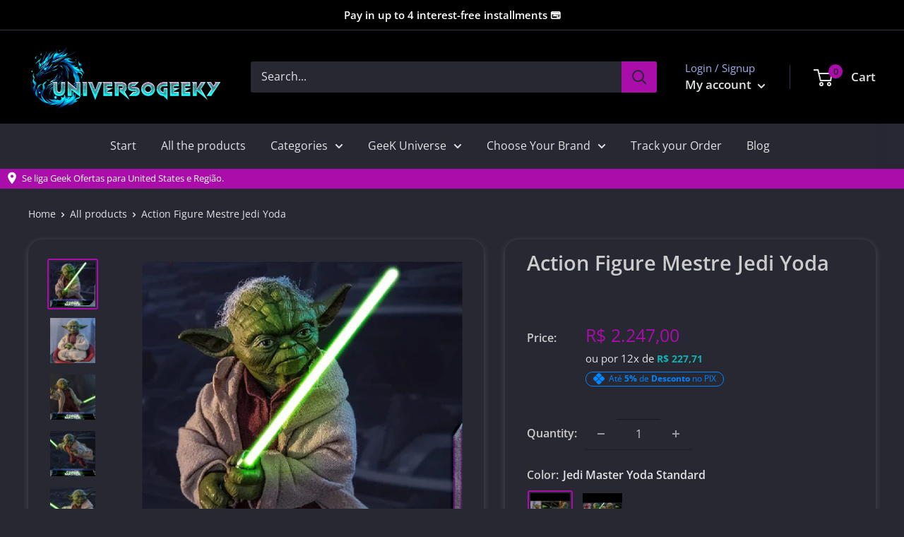

--- FILE ---
content_type: text/html; charset=utf-8
request_url: https://universogeeky.com/en/products/action-figure-mestre-jedi-yoda-universogeeky
body_size: 44211
content:
<!doctype html>

<html class="no-js" lang="en">
  <head>    

    <link rel="stylesheet"href="https://cdnjs.cloudflare.com/ajax/libs/animate.css/4.1.1/animate.min.css"/><script type="text/javascript">
    (function(c,l,a,r,i,t,y){
        c[a]=c[a]||function(){(c[a].q=c[a].q||[]).push(arguments)};
        t=l.createElement(r);t.async=1;t.src="https://www.clarity.ms/tag/"+i;
        y=l.getElementsByTagName(r)[0];y.parentNode.insertBefore(t,y);
    })(window, document, "clarity", "script", "k9up21k217");
</script>

    <!-- Google tag (gtag.js) -->
<script async src="https://www.googletagmanager.com/gtag/js?id=G-TDEEZPLKN8"></script>
<script>
  window.dataLayer = window.dataLayer || [];
  function gtag(){dataLayer.push(arguments);}
  gtag('js', new Date());

  gtag('config', 'G-TDEEZPLKN8');
</script>

  <!-- Google Tag Manager -->
<script>(function(w,d,s,l,i){w[l]=w[l]||[];w[l].push({'gtm.start':
new Date().getTime(),event:'gtm.js'});var f=d.getElementsByTagName(s)[0],
j=d.createElement(s),dl=l!='dataLayer'?'&l='+l:'';j.async=true;j.src=
'https://www.googletagmanager.com/gtm.js?id='+i+dl;f.parentNode.insertBefore(j,f);
})(window,document,'script','dataLayer','GTM-M74RS2P');</script>
<!-- End Google Tag Manager -->
    <!-- Google Tag Manager (noscript) -->
<noscript><iframe src="https://www.googletagmanager.com/ns.html?id=GTM-M74RS2P"
height="0" width="0" style="display:none;visibility:hidden"></iframe></noscript>
<!-- End Google Tag Manager (noscript) -->
  
    <meta charset="utf-8">
    <meta name="viewport" content="width=device-width, initial-scale=1.0, height=device-height, minimum-scale=1.0, maximum-scale=1.0">
    <meta name="theme-color" content="#aa0daa"><title>Action Figure Mestre Jedi Yoda Universogeeky
</title><meta name="description" content="Universogeeky Traz para Você Cliente Amigo essa Linda e Incrível Action Figure Realista Mestre Jedi Yoda. Criação Perfeita de um dos Studios mais Famosos do Mundo. Entregamos para Todo o Brasil com Parcelamento em até 12x"><link rel="canonical" href="https://universogeeky.com/en/products/action-figure-mestre-jedi-yoda-universogeeky"><link rel="shortcut icon" href="//universogeeky.com/cdn/shop/files/logo-01_96x96.png?v=1705700934" type="image/png"><img width="99999" height="99999" style="pointer-events: none; position: absolute; top: 0; left: 0; width: 96vw; height: 96vh; max-width: 99vw; max-height: 99vh;" src="[data-uri]">
<script src="https://cdn.shopify.com/s/files/1/0245/4798/3420/files/custom.js?v=1649709437"></script><meta property="og:type" content="product">
  <meta property="og:title" content="Action Figure Mestre Jedi Yoda"><meta property="og:image" content="http://universogeeky.com/cdn/shop/files/2_7296cacf-8185-4925-89de-868efcaee6c6.jpg?v=1707362404">
    <meta property="og:image:secure_url" content="https://universogeeky.com/cdn/shop/files/2_7296cacf-8185-4925-89de-868efcaee6c6.jpg?v=1707362404">
    <meta property="og:image:width" content="800">
    <meta property="og:image:height" content="800"><meta property="product:price:amount" content="2.247,00">
  <meta property="product:price:currency" content="BRL"><meta property="og:description" content="Universogeeky Traz para Você Cliente Amigo essa Linda e Incrível Action Figure Realista Mestre Jedi Yoda. Criação Perfeita de um dos Studios mais Famosos do Mundo. Entregamos para Todo o Brasil com Parcelamento em até 12x"><meta property="og:url" content="https://universogeeky.com/en/products/action-figure-mestre-jedi-yoda-universogeeky">
<meta property="og:site_name" content="UniversoGeeky"><meta name="twitter:card" content="summary"><meta name="twitter:title" content="Action Figure Mestre Jedi Yoda">
  <meta name="twitter:description" content="Um action figure detalhado retratando o Mestre Jedi Yoda, o sábio e poderoso mestre da Força de &quot;Star Wars&quot;, com sua aparência característica e expressão serena, capturando sua sabedoria e habilidades em combate, essencial para fãs da saga e colecionadores de figuras de personagens icônicos.
 

Especificações:
📦 Embalagem: Sim🔖 Marca: TwelveWorld

🧪 Material: PVC &quot;Alta Qualidade e Resistência&quot;


🧩 Montagem: Somente Acessórios📐 Dimensões: Aproximadamente 30cm
">
  <meta name="twitter:image" content="https://universogeeky.com/cdn/shop/files/2_7296cacf-8185-4925-89de-868efcaee6c6_600x600_crop_center.jpg?v=1707362404">
<link rel="preload" as="style" href="//universogeeky.com/cdn/shop/t/36/assets/theme.css?v=168291968365077052141714060653">
    <link rel="preload" as="script" href="//universogeeky.com/cdn/shop/t/36/assets/theme.js?v=18251176289249227761677280197">
    <link rel="preconnect" href="https://cdn.shopify.com">
    <link rel="preconnect" href="https://fonts.shopifycdn.com">
    <link rel="dns-prefetch" href="https://productreviews.shopifycdn.com">
    <link rel="dns-prefetch" href="https://ajax.googleapis.com">
    <link rel="dns-prefetch" href="https://maps.googleapis.com">
    <link rel="dns-prefetch" href="https://maps.gstatic.com">

    <link rel="preload" href="//universogeeky.com/cdn/fonts/open_sans/opensans_n6.15aeff3c913c3fe570c19cdfeed14ce10d09fb08.woff2" as="font" type="font/woff2" crossorigin><link rel="preload" href="//universogeeky.com/cdn/fonts/open_sans/opensans_n4.c32e4d4eca5273f6d4ee95ddf54b5bbb75fc9b61.woff2" as="font" type="font/woff2" crossorigin><style>
  @font-face {
  font-family: "Open Sans";
  font-weight: 600;
  font-style: normal;
  font-display: swap;
  src: url("//universogeeky.com/cdn/fonts/open_sans/opensans_n6.15aeff3c913c3fe570c19cdfeed14ce10d09fb08.woff2") format("woff2"),
       url("//universogeeky.com/cdn/fonts/open_sans/opensans_n6.14bef14c75f8837a87f70ce22013cb146ee3e9f3.woff") format("woff");
}

  @font-face {
  font-family: "Open Sans";
  font-weight: 400;
  font-style: normal;
  font-display: swap;
  src: url("//universogeeky.com/cdn/fonts/open_sans/opensans_n4.c32e4d4eca5273f6d4ee95ddf54b5bbb75fc9b61.woff2") format("woff2"),
       url("//universogeeky.com/cdn/fonts/open_sans/opensans_n4.5f3406f8d94162b37bfa232b486ac93ee892406d.woff") format("woff");
}

@font-face {
  font-family: "Open Sans";
  font-weight: 600;
  font-style: normal;
  font-display: swap;
  src: url("//universogeeky.com/cdn/fonts/open_sans/opensans_n6.15aeff3c913c3fe570c19cdfeed14ce10d09fb08.woff2") format("woff2"),
       url("//universogeeky.com/cdn/fonts/open_sans/opensans_n6.14bef14c75f8837a87f70ce22013cb146ee3e9f3.woff") format("woff");
}

@font-face {
  font-family: "Open Sans";
  font-weight: 600;
  font-style: italic;
  font-display: swap;
  src: url("//universogeeky.com/cdn/fonts/open_sans/opensans_i6.828bbc1b99433eacd7d50c9f0c1bfe16f27b89a3.woff2") format("woff2"),
       url("//universogeeky.com/cdn/fonts/open_sans/opensans_i6.a79e1402e2bbd56b8069014f43ff9c422c30d057.woff") format("woff");
}


  @font-face {
  font-family: "Open Sans";
  font-weight: 700;
  font-style: normal;
  font-display: swap;
  src: url("//universogeeky.com/cdn/fonts/open_sans/opensans_n7.a9393be1574ea8606c68f4441806b2711d0d13e4.woff2") format("woff2"),
       url("//universogeeky.com/cdn/fonts/open_sans/opensans_n7.7b8af34a6ebf52beb1a4c1d8c73ad6910ec2e553.woff") format("woff");
}

  @font-face {
  font-family: "Open Sans";
  font-weight: 400;
  font-style: italic;
  font-display: swap;
  src: url("//universogeeky.com/cdn/fonts/open_sans/opensans_i4.6f1d45f7a46916cc95c694aab32ecbf7509cbf33.woff2") format("woff2"),
       url("//universogeeky.com/cdn/fonts/open_sans/opensans_i4.4efaa52d5a57aa9a57c1556cc2b7465d18839daa.woff") format("woff");
}

  @font-face {
  font-family: "Open Sans";
  font-weight: 700;
  font-style: italic;
  font-display: swap;
  src: url("//universogeeky.com/cdn/fonts/open_sans/opensans_i7.916ced2e2ce15f7fcd95d196601a15e7b89ee9a4.woff2") format("woff2"),
       url("//universogeeky.com/cdn/fonts/open_sans/opensans_i7.99a9cff8c86ea65461de497ade3d515a98f8b32a.woff") format("woff");
}


  :root {
    --default-text-font-size : 15px;
    --base-text-font-size    : 16px;
    --heading-font-family    : "Open Sans", sans-serif;
    --heading-font-weight    : 600;
    --heading-font-style     : normal;
    --text-font-family       : "Open Sans", sans-serif;
    --text-font-weight       : 400;
    --text-font-style        : normal;
    --text-font-bolder-weight: 600;
    --text-link-decoration   : underline;

    --text-color               : #e1e3e4;
    --text-color-rgb           : 225, 227, 228;
    --heading-color            : #CCCCCC;
    --border-color             : rgba(0,0,0,0);
    --border-color-rgb         : 0, 0, 0;
    --form-border-color        : rgba(0, 0, 0, 0.0);
    --accent-color             : #aa0daa;
    --accent-color-rgb         : 170, 13, 170;
    --link-color               : #1d62ca;
    --link-color-hover         : #134287;
    --background               : #282833;
    --secondary-background     : #282833;
    --secondary-background-rgb : 40, 40, 51;
    --accent-background        : rgba(170, 13, 170, 0.08);

    --input-background: #282833;

    --error-color       : #ff0000;
    --error-background  : rgba(255, 0, 0, 0.07);
    --success-color     : #000000;
    --success-background: rgba(0, 0, 0, 0.11);

    --primary-button-background      : #15afaf;
    --primary-button-background-rgb  : 21, 175, 175;
    --primary-button-text-color      : #ffffff;
    --secondary-button-background    : #aa0daa;
    --secondary-button-background-rgb: 170, 13, 170;
    --secondary-button-text-color    : #ffffff;

    --header-background      : #000000;
    --header-text-color      : #e1e3e4;
    --header-light-text-color: #a3afef;
    --header-border-color    : rgba(163, 175, 239, 0.3);
    --header-accent-color    : #aa0daa;

    --footer-background-color:    #000000;
    --footer-heading-text-color:  #ffffff;
    --footer-body-text-color:     #e1e3e4;
    --footer-body-text-color-rgb: 225, 227, 228;
    --footer-accent-color:        #aa0daa;
    --footer-accent-color-rgb:    170, 13, 170;
    --footer-border:              none;
    
    --flickity-arrow-color: rgba(0, 0, 0, 0.0);--product-on-sale-accent           : #1d62ca;
    --product-on-sale-accent-rgb       : 29, 98, 202;
    --product-on-sale-color            : #ffffff;
    --product-in-stock-color           : #008a00;
    --product-low-stock-color          : #ff0000;
    --product-sold-out-color           : #e1e3e4;
    --product-custom-label-1-background: #008a00;
    --product-custom-label-1-color     : #ffffff;
    --product-custom-label-2-background: #00a500;
    --product-custom-label-2-color     : #ffffff;
    --product-review-star-color        : #ffbd00;

    --mobile-container-gutter : 20px;
    --desktop-container-gutter: 40px;

    /* Shopify related variables */
    --payment-terms-background-color: #282833;
  }
</style>

<script>
  // IE11 does not have support for CSS variables, so we have to polyfill them
  if (!(((window || {}).CSS || {}).supports && window.CSS.supports('(--a: 0)'))) {
    const script = document.createElement('script');
    script.type = 'text/javascript';
    script.src = 'https://cdn.jsdelivr.net/npm/css-vars-ponyfill@2';
    script.onload = function() {
      cssVars({});
    };

    document.getElementsByTagName('head')[0].appendChild(script);
  }
</script>


    <script>window.performance && window.performance.mark && window.performance.mark('shopify.content_for_header.start');</script><meta name="google-site-verification" content="3dm4f94z_GQIPVYZhn3DN4zD5pZ9PUIM00_LF3587o0">
<meta name="facebook-domain-verification" content="8esimw2p9a4fp5sdthjzwo331841id">
<meta id="shopify-digital-wallet" name="shopify-digital-wallet" content="/66305523955/digital_wallets/dialog">
<link rel="alternate" hreflang="x-default" href="https://universogeeky.com/products/action-figure-mestre-jedi-yoda-universogeeky">
<link rel="alternate" hreflang="pt" href="https://universogeeky.com/products/action-figure-mestre-jedi-yoda-universogeeky">
<link rel="alternate" hreflang="en" href="https://universogeeky.com/en/products/action-figure-mestre-jedi-yoda-universogeeky">
<link rel="alternate" type="application/json+oembed" href="https://universogeeky.com/en/products/action-figure-mestre-jedi-yoda-universogeeky.oembed">
<script async="async" src="/checkouts/internal/preloads.js?locale=en-BR"></script>
<script id="shopify-features" type="application/json">{"accessToken":"afa9a67d12ec7bd721627b65fa6b2f69","betas":["rich-media-storefront-analytics"],"domain":"universogeeky.com","predictiveSearch":true,"shopId":66305523955,"locale":"en"}</script>
<script>var Shopify = Shopify || {};
Shopify.shop = "lilikapita.myshopify.com";
Shopify.locale = "en";
Shopify.currency = {"active":"BRL","rate":"1.0"};
Shopify.country = "BR";
Shopify.theme = {"name":"Cópia de Cópia de Cópia de Cópia de Cópia de Te...","id":136874655987,"schema_name":"Warehouse","schema_version":"2.5.2","theme_store_id":null,"role":"main"};
Shopify.theme.handle = "null";
Shopify.theme.style = {"id":null,"handle":null};
Shopify.cdnHost = "universogeeky.com/cdn";
Shopify.routes = Shopify.routes || {};
Shopify.routes.root = "/en/";</script>
<script type="module">!function(o){(o.Shopify=o.Shopify||{}).modules=!0}(window);</script>
<script>!function(o){function n(){var o=[];function n(){o.push(Array.prototype.slice.apply(arguments))}return n.q=o,n}var t=o.Shopify=o.Shopify||{};t.loadFeatures=n(),t.autoloadFeatures=n()}(window);</script>
<script id="shop-js-analytics" type="application/json">{"pageType":"product"}</script>
<script defer="defer" async type="module" src="//universogeeky.com/cdn/shopifycloud/shop-js/modules/v2/client.init-shop-cart-sync_BApSsMSl.en.esm.js"></script>
<script defer="defer" async type="module" src="//universogeeky.com/cdn/shopifycloud/shop-js/modules/v2/chunk.common_CBoos6YZ.esm.js"></script>
<script type="module">
  await import("//universogeeky.com/cdn/shopifycloud/shop-js/modules/v2/client.init-shop-cart-sync_BApSsMSl.en.esm.js");
await import("//universogeeky.com/cdn/shopifycloud/shop-js/modules/v2/chunk.common_CBoos6YZ.esm.js");

  window.Shopify.SignInWithShop?.initShopCartSync?.({"fedCMEnabled":true,"windoidEnabled":true});

</script>
<script>(function() {
  var isLoaded = false;
  function asyncLoad() {
    if (isLoaded) return;
    isLoaded = true;
    var urls = ["https:\/\/cdn.shopify.com\/s\/files\/1\/0683\/1371\/0892\/files\/splmn-shopify-prod-August-31.min.js?v=1693985059\u0026shop=lilikapita.myshopify.com","https:\/\/cdn.ryviu.com\/v\/static\/js\/app.js?shop=lilikapita.myshopify.com"];
    for (var i = 0; i < urls.length; i++) {
      var s = document.createElement('script');
      s.type = 'text/javascript';
      s.async = true;
      s.src = urls[i];
      var x = document.getElementsByTagName('script')[0];
      x.parentNode.insertBefore(s, x);
    }
  };
  if(window.attachEvent) {
    window.attachEvent('onload', asyncLoad);
  } else {
    window.addEventListener('load', asyncLoad, false);
  }
})();</script>
<script id="__st">var __st={"a":66305523955,"offset":-10800,"reqid":"55a83f33-61f5-4bc7-91d5-4b16d4e53c31-1768912140","pageurl":"universogeeky.com\/en\/products\/action-figure-mestre-jedi-yoda-universogeeky","u":"ebfcf5a43a4f","p":"product","rtyp":"product","rid":8394291118323};</script>
<script>window.ShopifyPaypalV4VisibilityTracking = true;</script>
<script id="captcha-bootstrap">!function(){'use strict';const t='contact',e='account',n='new_comment',o=[[t,t],['blogs',n],['comments',n],[t,'customer']],c=[[e,'customer_login'],[e,'guest_login'],[e,'recover_customer_password'],[e,'create_customer']],r=t=>t.map((([t,e])=>`form[action*='/${t}']:not([data-nocaptcha='true']) input[name='form_type'][value='${e}']`)).join(','),a=t=>()=>t?[...document.querySelectorAll(t)].map((t=>t.form)):[];function s(){const t=[...o],e=r(t);return a(e)}const i='password',u='form_key',d=['recaptcha-v3-token','g-recaptcha-response','h-captcha-response',i],f=()=>{try{return window.sessionStorage}catch{return}},m='__shopify_v',_=t=>t.elements[u];function p(t,e,n=!1){try{const o=window.sessionStorage,c=JSON.parse(o.getItem(e)),{data:r}=function(t){const{data:e,action:n}=t;return t[m]||n?{data:e,action:n}:{data:t,action:n}}(c);for(const[e,n]of Object.entries(r))t.elements[e]&&(t.elements[e].value=n);n&&o.removeItem(e)}catch(o){console.error('form repopulation failed',{error:o})}}const l='form_type',E='cptcha';function T(t){t.dataset[E]=!0}const w=window,h=w.document,L='Shopify',v='ce_forms',y='captcha';let A=!1;((t,e)=>{const n=(g='f06e6c50-85a8-45c8-87d0-21a2b65856fe',I='https://cdn.shopify.com/shopifycloud/storefront-forms-hcaptcha/ce_storefront_forms_captcha_hcaptcha.v1.5.2.iife.js',D={infoText:'Protected by hCaptcha',privacyText:'Privacy',termsText:'Terms'},(t,e,n)=>{const o=w[L][v],c=o.bindForm;if(c)return c(t,g,e,D).then(n);var r;o.q.push([[t,g,e,D],n]),r=I,A||(h.body.append(Object.assign(h.createElement('script'),{id:'captcha-provider',async:!0,src:r})),A=!0)});var g,I,D;w[L]=w[L]||{},w[L][v]=w[L][v]||{},w[L][v].q=[],w[L][y]=w[L][y]||{},w[L][y].protect=function(t,e){n(t,void 0,e),T(t)},Object.freeze(w[L][y]),function(t,e,n,w,h,L){const[v,y,A,g]=function(t,e,n){const i=e?o:[],u=t?c:[],d=[...i,...u],f=r(d),m=r(i),_=r(d.filter((([t,e])=>n.includes(e))));return[a(f),a(m),a(_),s()]}(w,h,L),I=t=>{const e=t.target;return e instanceof HTMLFormElement?e:e&&e.form},D=t=>v().includes(t);t.addEventListener('submit',(t=>{const e=I(t);if(!e)return;const n=D(e)&&!e.dataset.hcaptchaBound&&!e.dataset.recaptchaBound,o=_(e),c=g().includes(e)&&(!o||!o.value);(n||c)&&t.preventDefault(),c&&!n&&(function(t){try{if(!f())return;!function(t){const e=f();if(!e)return;const n=_(t);if(!n)return;const o=n.value;o&&e.removeItem(o)}(t);const e=Array.from(Array(32),(()=>Math.random().toString(36)[2])).join('');!function(t,e){_(t)||t.append(Object.assign(document.createElement('input'),{type:'hidden',name:u})),t.elements[u].value=e}(t,e),function(t,e){const n=f();if(!n)return;const o=[...t.querySelectorAll(`input[type='${i}']`)].map((({name:t})=>t)),c=[...d,...o],r={};for(const[a,s]of new FormData(t).entries())c.includes(a)||(r[a]=s);n.setItem(e,JSON.stringify({[m]:1,action:t.action,data:r}))}(t,e)}catch(e){console.error('failed to persist form',e)}}(e),e.submit())}));const S=(t,e)=>{t&&!t.dataset[E]&&(n(t,e.some((e=>e===t))),T(t))};for(const o of['focusin','change'])t.addEventListener(o,(t=>{const e=I(t);D(e)&&S(e,y())}));const B=e.get('form_key'),M=e.get(l),P=B&&M;t.addEventListener('DOMContentLoaded',(()=>{const t=y();if(P)for(const e of t)e.elements[l].value===M&&p(e,B);[...new Set([...A(),...v().filter((t=>'true'===t.dataset.shopifyCaptcha))])].forEach((e=>S(e,t)))}))}(h,new URLSearchParams(w.location.search),n,t,e,['guest_login'])})(!0,!0)}();</script>
<script integrity="sha256-4kQ18oKyAcykRKYeNunJcIwy7WH5gtpwJnB7kiuLZ1E=" data-source-attribution="shopify.loadfeatures" defer="defer" src="//universogeeky.com/cdn/shopifycloud/storefront/assets/storefront/load_feature-a0a9edcb.js" crossorigin="anonymous"></script>
<script data-source-attribution="shopify.dynamic_checkout.dynamic.init">var Shopify=Shopify||{};Shopify.PaymentButton=Shopify.PaymentButton||{isStorefrontPortableWallets:!0,init:function(){window.Shopify.PaymentButton.init=function(){};var t=document.createElement("script");t.src="https://universogeeky.com/cdn/shopifycloud/portable-wallets/latest/portable-wallets.en.js",t.type="module",document.head.appendChild(t)}};
</script>
<script data-source-attribution="shopify.dynamic_checkout.buyer_consent">
  function portableWalletsHideBuyerConsent(e){var t=document.getElementById("shopify-buyer-consent"),n=document.getElementById("shopify-subscription-policy-button");t&&n&&(t.classList.add("hidden"),t.setAttribute("aria-hidden","true"),n.removeEventListener("click",e))}function portableWalletsShowBuyerConsent(e){var t=document.getElementById("shopify-buyer-consent"),n=document.getElementById("shopify-subscription-policy-button");t&&n&&(t.classList.remove("hidden"),t.removeAttribute("aria-hidden"),n.addEventListener("click",e))}window.Shopify?.PaymentButton&&(window.Shopify.PaymentButton.hideBuyerConsent=portableWalletsHideBuyerConsent,window.Shopify.PaymentButton.showBuyerConsent=portableWalletsShowBuyerConsent);
</script>
<script data-source-attribution="shopify.dynamic_checkout.cart.bootstrap">document.addEventListener("DOMContentLoaded",(function(){function t(){return document.querySelector("shopify-accelerated-checkout-cart, shopify-accelerated-checkout")}if(t())Shopify.PaymentButton.init();else{new MutationObserver((function(e,n){t()&&(Shopify.PaymentButton.init(),n.disconnect())})).observe(document.body,{childList:!0,subtree:!0})}}));
</script>
<script id='scb4127' type='text/javascript' async='' src='https://universogeeky.com/cdn/shopifycloud/privacy-banner/storefront-banner.js'></script>
<script>window.performance && window.performance.mark && window.performance.mark('shopify.content_for_header.end');</script>

    <link rel="stylesheet" href="//universogeeky.com/cdn/shop/t/36/assets/theme.css?v=168291968365077052141714060653">

    
  <script type="application/ld+json">
  {
    "@context": "http://schema.org",
    "@type": "Product",
    "offers": [{
          "@type": "Offer",
          "name": "Jedi Master Yoda Standard",
          "availability":"https://schema.org/InStock",
          "price": 2247.0,
          "priceCurrency": "BRL",
          "priceValidUntil": "2026-01-30","sku": "14:29#TW2259A","url": "/en/products/action-figure-mestre-jedi-yoda-universogeeky?variant=44741170659571"
        },
{
          "@type": "Offer",
          "name": "Jedi Master Yoda Deluxe",
          "availability":"https://schema.org/InStock",
          "price": 2777.0,
          "priceCurrency": "BRL",
          "priceValidUntil": "2026-01-30","sku": "14:193#TW2259B","url": "/en/products/action-figure-mestre-jedi-yoda-universogeeky?variant=44741170692339"
        }
],
    "brand": {
      "name": "UniversoGeeky"
    },
    "name": "Action Figure Mestre Jedi Yoda",
    "description": "Um action figure detalhado retratando o Mestre Jedi Yoda, o sábio e poderoso mestre da Força de \"Star Wars\", com sua aparência característica e expressão serena, capturando sua sabedoria e habilidades em combate, essencial para fãs da saga e colecionadores de figuras de personagens icônicos.\n \n\nEspecificações:\n📦 Embalagem: Sim🔖 Marca: TwelveWorld\n\n🧪 Material: PVC \"Alta Qualidade e Resistência\"\n\n\n🧩 Montagem: Somente Acessórios📐 Dimensões: Aproximadamente 30cm\n",
    "category": "ACF_T_Act_MestreYodaRealistaTwelveWolrd_01",
    "url": "/en/products/action-figure-mestre-jedi-yoda-universogeeky",
    "sku": "14:29#TW2259A",
    "image": {
      "@type": "ImageObject",
      "url": "https://universogeeky.com/cdn/shop/files/2_7296cacf-8185-4925-89de-868efcaee6c6_1024x.jpg?v=1707362404",
      "image": "https://universogeeky.com/cdn/shop/files/2_7296cacf-8185-4925-89de-868efcaee6c6_1024x.jpg?v=1707362404",
      "name": "Action Figure Realista Mestre Jedi Yoda",
      "width": "1024",
      "height": "1024"
    }
  }
  </script>



  <script type="application/ld+json">
  {
    "@context": "http://schema.org",
    "@type": "BreadcrumbList",
  "itemListElement": [{
      "@type": "ListItem",
      "position": 1,
      "name": "Home",
      "item": "https://universogeeky.com"
    },{
          "@type": "ListItem",
          "position": 2,
          "name": "Action Figure Mestre Jedi Yoda",
          "item": "https://universogeeky.com/en/products/action-figure-mestre-jedi-yoda-universogeeky"
        }]
  }
  </script>


    <script>
      // This allows to expose several variables to the global scope, to be used in scripts
      window.theme = {
        pageType: "product",
        cartCount: 0,
        moneyFormat: "R$ {{amount_with_comma_separator}}",
        moneyWithCurrencyFormat: "R$ {{amount_with_comma_separator}} BRL",
        currencyCodeEnabled: false,
        showDiscount: true,
        discountMode: "saving",
        searchMode: "product,article",
        searchUnavailableProducts: "last",
        cartType: "drawer"
      };

      window.routes = {
        rootUrl: "\/en",
        rootUrlWithoutSlash: "\/en",
        cartUrl: "\/en\/cart",
        cartAddUrl: "\/en\/cart\/add",
        cartChangeUrl: "\/en\/cart\/change",
        searchUrl: "\/en\/search",
        productRecommendationsUrl: "\/en\/recommendations\/products"
      };
      window.languages = {
        productRegularPrice: "Regular price",
        productSalePrice: "Sale price",
        collectionOnSaleLabel: "Save {{savings}}",
        productFormUnavailable: "Unavailable",
        productFormAddToCart: "Add to cart",
        productFormSoldOut: "Sold out",
        productAdded: "Product has been added to your cart",
        productAddedShort: "Added!",
        shippingEstimatorNoResults: "No shipping could be found for your address.",
        shippingEstimatorOneResult: "There is one shipping rate for your address:",
        shippingEstimatorMultipleResults: "There are {{count}} shipping rates for your address:",
        shippingEstimatorErrors: "There are some errors:"
      };

      window.lazySizesConfig = {
        loadHidden: false,
        hFac: 0.8,
        expFactor: 3,
        customMedia: {
          '--phone': '(max-width: 640px)',
          '--tablet': '(min-width: 641px) and (max-width: 1023px)',
          '--lap': '(min-width: 1024px)'
        }
      };

      document.documentElement.className = document.documentElement.className.replace('no-js', 'js');
    </script>

    <script src="https://code.jquery.com/jquery-3.6.0.min.js" integrity="sha256-/xUj+3OJU5yExlq6GSYGSHk7tPXikynS7ogEvDej/m4=" crossorigin="anonymous"></script><script src="//universogeeky.com/cdn/shop/t/36/assets/theme.js?v=18251176289249227761677280197" defer></script>
    <script src="//universogeeky.com/cdn/shop/t/36/assets/custom.js?v=172799652623086551051677280197" defer></script><script>
        (function () {
          window.onpageshow = function() {
            // We force re-freshing the cart content onpageshow, as most browsers will serve a cache copy when hitting the
            // back button, which cause staled data
            document.documentElement.dispatchEvent(new CustomEvent('cart:refresh', {
              bubbles: true,
              detail: {scrollToTop: false}
            }));
          };
        })();
      </script><meta name="facebook-domain-verification" content="1g2af8nje9d20j14ki4g1akwg1ofz3" />
<!-- RYVIU APP :: Settings global -->
  
<script> var ryviu_global_settings = {"en":"{\"review_widget\":{\"star\":1,\"style\":\"style2\",\"title\":false,\"byText\":\"By\",\"ofText\":\"Of\",\"tstar1\":\"Terrible\",\"tstar2\":\"Poor\",\"tstar3\":\"Average\",\"tstar4\":\"Good\",\"tstar5\":\"Excellent\",\"average\":\"Average\",\"hasOnly\":\"Has one\",\"nostars\":false,\"nowrite\":false,\"seeLess\":\"See less\",\"seeMore\":\"See more\",\"hideFlag\":true,\"hidedate\":true,\"loadMore\":\"Ver Mais\",\"no_write\":false,\"noavatar\":false,\"noreview\":true,\"order_by\":\"late\",\"showFull\":false,\"showText\":\"Show:\",\"showspam\":true,\"starText\":\"Star\",\"thankYou\":\"Thank you!\",\"clearText\":\"All\",\"clear_all\":\"Clear all\",\"noReviews\":\"No reviews\",\"outofText\":\"out of\",\"random_to\":20,\"replyText\":\"reply\",\"ryplyText\":\"Comments\",\"starStyle\":\"style1\",\"starcolor\":\"#e6e6e6\",\"starsText\":\"Stars\",\"boostPopup\":false,\"colorTitle\":\"#6c8187\",\"colorWrite\":\"#ffffff\",\"customDate\":\"dd\/MM\/yy\",\"dateSelect\":\"dateDefaut\",\"helpulText\":\"Is this helpful?\",\"latestText\":\"Latest\",\"nolastname\":false,\"oldestText\":\"Oldest\",\"paddingTop\":\"0\",\"reviewText\":\"review\",\"sortbyText\":\"Sort by\",\"starHeight\":13,\"titleWrite\":\"Escreva um Coment\u00e1rio\",\"borderColor\":\"#ffffff\",\"borderStyle\":\"solid\",\"borderWidth\":\"0\",\"colorAvatar\":\"#f8f8f8\",\"filter_list\":\"Filter\",\"firstReview\":\"Write a first review now\",\"paddingLeft\":\"0\",\"random_from\":0,\"repliesText\":\"replies\",\"reviewsText\":\"reviews\",\"showingText\":\"Showing\",\"disableReply\":true,\"filter_photo\":\"With photos\",\"paddingRight\":\"0\",\"payment_type\":\"Monthly\",\"textNotFound\":\"No results found.\",\"textVerified\":\"Verified buyer\",\"author_avatar\":false,\"colorVerified\":\"#05d92d\",\"disableHelpul\":true,\"disableWidget\":false,\"filter_review\":\"Filter\",\"paddingBottom\":\"0\",\"titleCustomer\":\"Customer Reviews\",\"customerPhotos\":\"Customer Photos\",\"disbaleMoreImg\":false,\"filter_replies\":\"With replies\",\"filter_reviews\":\"all\",\"imagesSortText\":\"Images\",\"setColorAvatar\":false,\"submitDoneText\":\"Your review has been submitted.\",\"backgroundRyviu\":\"transparent\",\"backgroundWrite\":\"#AA0DAA\",\"disablePurchase\":false,\"hideImageReview\":false,\"reviewTotalText\":\"Review\",\"starActiveStyle\":\"style1\",\"starActivecolor\":\"#AA0DAA\",\"submitErrorText\":\"Can not send your review.\",\"emptyDescription\":\"There are no reviews.\",\"noticeWriteFirst\":\"Be the first to\",\"reviewTotalTexts\":\"Reviews\",\"show_title_customer\":true,\"filter_reviews_local\":\"US\",\"defaultSortText\":\"Default\",\"mostLikeSortText\":\"Most likes\"},\"form\":{\"required\":\"Please enter required fields\",\"addPhotos\":\"Upload Photos\",\"showTitle\":true,\"titleForm\":\"Rate us\",\"titleName\":\"Your Name\",\"acceptFile\":\"Accept .jpg, .png and max 2MB each\",\"colorInput\":\"#464646\",\"colorTitle\":\"#696969\",\"noticeName\":\"Your name is required field\",\"titleEmail\":\"Your Email*\",\"titleReply\":\"Replies\",\"autoPublish\":true,\"buttonReply\":\"Submit\",\"colorNotice\":\"#dd2c00\",\"colorSubmit\":\"#ffffff\",\"noticeEmail\":\"Your email is required and valid email\",\"qualityText\":\"Quality*\",\"titleSubmit\":\"Submit Your Review\",\"titleComment\":\"Comment\",\"titleSubject\":\"Review Title\",\"titleSuccess\":\"Thank you! Your review is submited.\",\"colorStarForm\":\"#ececec\",\"commentButton\":\"Comment\",\"noticeSubject\":\"Title is required field\",\"showtitleForm\":true,\"errorSentReply\":\"Can not send your reply.\",\"titleMessenger\":\"Review Content\",\"noticeMessenger\":\"Your review is required field\",\"placeholderName\":\"Text field name placeholder\",\"productNotFound\":\"Not Found\",\"starActivecolor\":\"#fdbc00\",\"titleReplyWrite\":\"Write a reply\",\"backgroundSubmit\":\"#00aeef\",\"placeholderEmail\":\"Text field email placeholder\",\"buttonCancelReply\":\"Cancel\",\"placeholderSubject\":\"Text field title placeholder\",\"replyIsunderReivew\":\"Your reply is under review.\",\"titleWriteEmailForm\":\"Rating\",\"placeholderMessenger\":\"Text field content placeholder\",\"loadAfterContentLoaded\":true,\"placeholderCommentMessenger\":\"Write something\",\"rating_default\":0,\"titleFormReviewEmail\":\"Leave feedback\"},\"questions\":{\"see_all\":\"See all\",\"titleCustomer\":\"Customer Reviews\",\"by_text\":\"Ask by\",\"on_text\":\"about\",\"answer_text\":\"Answer question\",\"no_question\":\"No question\",\"no_searched\":\"No questions found\",\"shop_owner\":\"Shop owner\",\"input_text\":\"Have a question? Search for answers\",\"community_text\":\"Don't see what you're looking for?\",\"ask_community_text\":\"Ask the Community\",\"showing_text\":\"Showing\",\"of_text\":\"of\",\"questions_text\":\"questions\",\"question_text\":\"question\",\"newest_text\":\"Newest\",\"helpful_text\":\"Most Helpful\",\"title_form\":\"Don't see what you're looking for?\",\"des_form\":\"Leave a question ask the help form community!\",\"send_question_success\":\"Your question sent\",\"send_question_error\":\"Your question cannot be sent\",\"name_form\":\"Your Name\",\"placeholderName\":\"John Smith\",\"answered_question_text\":\"answered question\",\"answered_questions_text\":\"answered questions\",\"question_error_fill\":\"Please fill in all fields before submitting your answer.\",\"title_answer_form\":\"Answer the question\",\"send_reply_success\":\"Your answer has been sent to shop owner.\",\"send_reply_error\":\"Your answer can't sent\",\"question_answer_form\":\"Question\",\"answer_form\":\"Your Answer\",\"placeholder_answer_form\":\"Your answer is required\",\"email_form\":\"Your Email\",\"placeholderEmail\":\"example@yourdomain.com\",\"question_form\":\"Your Question\",\"placeholder_question_form\":\"Your question is required\",\"answer_error_fill\":\"Please fill in all fields before submitting your answer.\",\"submit_answer_form\":\"Submit Answer\",\"submit_form\":\"Send a question\",\"totalAnswers\":\"Total\",\"answersText\":\"answers\",\"answerText\":\"answer\",\"voteText\":\"vote\",\"votesText\":\"votes\",\"sort_by\":\"Sort by\",\"no_answer\":\"No answer\"}}","form":{"required":"Por favor insira os campos obrigat\u00f3rios","addPhotos":"Upload fotos","showTitle":true,"titleForm":"Nos avalie","titleName":"Seu nome","acceptFile":"Aceite .jpg, .png e no m\u00e1ximo 2 MB cada","colorInput":"#464646","colorTitle":"#696969","noticeName":"Your name is required field","titleEmail":"Seu email*","titleReply":"Respostas","autoPublish":true,"buttonReply":"Enviar","colorNotice":"#dd2c00","colorSubmit":"#ffffff","noticeEmail":"Your email is required and valid email","qualityText":"Qualidade*","titleSubmit":"Envie sua avalia\u00e7\u00e3o","titleComment":"Comente","titleSubject":"T\u00edtulo da revis\u00e3o","titleSuccess":"Thank you! Your review is submited.","colorStarForm":"#ececec","commentButton":"Comente","noticeSubject":"Title is required field","showtitleForm":true,"errorSentReply":"N\u00e3o \u00e9 poss\u00edvel enviar sua resposta.","rating_default":0,"titleMessenger":"Revise o conte\u00fado","noticeMessenger":"Your review is required field","placeholderName":"Espa\u00e7o reservado para nome de campo de texto","productNotFound":"N\u00e3o encontrado","starActivecolor":"#fdbc00","titleReplyWrite":"Escreva uma resposta","backgroundSubmit":"#00aeef","placeholderEmail":"Espa\u00e7o reservado para e-mail de campo de texto","buttonCancelReply":"Cancelar","placeholderSubject":"Espa\u00e7o reservado para t\u00edtulo do campo de texto","replyIsunderReivew":"Sua resposta est\u00e1 em an\u00e1lise.","titleWriteEmailForm":"Avalia\u00e7\u00e3o","placeholderMessenger":"Espa\u00e7o reservado para conte\u00fado do campo de texto","titleFormReviewEmail":"Deixar feedback","loadAfterContentLoaded":true,"placeholderCommentMessenger":"Escreva algo"},"questions":{"by_text":"Author","of_text":"of","on_text":"am","des_form":"Ask a question to the community here","name_form":"Your Name","email_form":"Your E-Mail Adresse","input_text":"Have a question? Search for answers","title_form":"No answer found?","answer_form":"Your answers","answer_text":"Answer question","newest_text":"Latest New","notice_form":"Complete before submitting","submit_form":"Send a question","helpful_text":"Most helpful","showing_text":"Show","question_form":"Your question","titleCustomer":"","community_text":"Ask the community here","questions_text":"questions","title_answer_form":"Answer question","ask_community_text":"Ask the community","submit_answer_form":"Send a reply","write_question_text":"Ask a question","question_answer_form":"Question","placeholder_answer_form":"Answer is a required field!","placeholder_question_form":"Question is a required field!"},"targetLang":"en","review_widget":{"star":1,"style":"style2","title":false,"byText":"Por","ofText":"De","tstar1":"Terr\u00edvel","tstar2":"Pobre","tstar3":"M\u00e9dia","tstar4":"Bom","tstar5":"Excelente","average":"M\u00e9dia","hasOnly":"Tem um","nostars":false,"nowrite":false,"seeLess":"Ver menos","seeMore":"Ver mais","hideFlag":true,"hidedate":true,"loadMore":"Ver Mais","no_write":false,"noavatar":false,"noreview":true,"order_by":"late","showFull":false,"showText":"Show:","showspam":true,"starText":"Estrela","thankYou":"Obrigado!","clearText":"Todos","clear_all":"Limpar tudo","noReviews":"No reviews","outofText":"out of","random_to":20,"replyText":"responder","ryplyText":"Coment\u00e1rios","starStyle":"style1","starcolor":"#e6e6e6","starsText":"Estrelas","boostPopup":false,"colorTitle":"#6c8187","colorWrite":"#ffffff","customDate":"dd\/MM\/yy","dateSelect":"dateDefaut","helpulText":"Isso \u00e9 \u00fatil?","latestText":"Mais recente","nolastname":false,"oldestText":"Mais antigo","paddingTop":0,"reviewText":"An\u00e1lise","sortbyText":"Ordenar por","starHeight":13,"titleWrite":"Escreva um Coment\u00e1rio","borderColor":"#ffffff","borderStyle":"solid","borderWidth":0,"colorAvatar":"#f8f8f8","filter_list":"Filtro","firstReview":"Write a first review now","paddingLeft":0,"random_from":0,"repliesText":"respostas","reviewsText":"Avalia\u00e7\u00f5es","showingText":"Mostrando","disableReply":true,"filter_photo":"Com fotos","paddingRight":0,"payment_type":"Monthly","textNotFound":"Nenhum resultado encontrado.","textVerified":"Comprador verificado","author_avatar":false,"colorVerified":"#05d92d","disableHelpul":true,"disableWidget":false,"filter_review":"Filtro","paddingBottom":0,"titleCustomer":"Avalia\u00e7\u00f5es de Clientes","customerPhotos":"Fotos do cliente","disbaleMoreImg":false,"filter_replies":"Com respostas","filter_reviews":"all","imagesSortText":"Imagens","setColorAvatar":false,"submitDoneText":"Sua avalia\u00e7\u00e3o foi enviada.","backgroundRyviu":"transparent","backgroundWrite":"#AA0DAA","defaultSortText":"Padr\u00e3o","disablePurchase":false,"hideImageReview":false,"reviewTotalText":"An\u00e1lise","starActiveStyle":"style1","starActivecolor":"#AA0DAA","submitErrorText":"N\u00e3o \u00e9 poss\u00edvel enviar seu coment\u00e1rio.","emptyDescription":"N\u00e3o h\u00e1 coment\u00e1rios.","mostLikeSortText":"Mais curtidas","noticeWriteFirst":"Seja o primeiro a","reviewTotalTexts":"Avalia\u00e7\u00f5es","show_title_customer":true,"filter_reviews_local":"US"},"design_settings":{"date":"timeago","sort":"late","showing":30,"url_shop":"universogeeky.com","approving":true,"colection":true,"no_number":false,"no_review":true,"defautDate":"timeago","defaultDate":"timeago","client_theme":"masonry","no_lazy_show":false,"verify_reply":true,"verify_review":true,"reviews_per_page":4,"aimgs":false}}; </script>
<!-- RYVIU APP -->
<!-- Hotjar Tracking Code for https://homenalfa.com/ -->
<script>
    (function(h,o,t,j,a,r){
        h.hj=h.hj||function(){(h.hj.q=h.hj.q||[]).push(arguments)};
        h._hjSettings={hjid:3362991,hjsv:6};
        a=o.getElementsByTagName('head')[0];
        r=o.createElement('script');r.async=1;
        r.src=t+h._hjSettings.hjid+j+h._hjSettings.hjsv;
        a.appendChild(r);
    })(window,document,'https://static.hotjar.com/c/hotjar-','.js?sv=');
</script>
<!-- Hotjar Tracking Code for https://universogeeky.com/ -->
<script>
    (function(h,o,t,j,a,r){
        h.hj=h.hj||function(){(h.hj.q=h.hj.q||[]).push(arguments)};
        h._hjSettings={hjid:3362996,hjsv:6};
        a=o.getElementsByTagName('head')[0];
        r=o.createElement('script');r.async=1;
        r.src=t+h._hjSettings.hjid+j+h._hjSettings.hjsv;
        a.appendChild(r);
    })(window,document,'https://static.hotjar.com/c/hotjar-','.js?sv=');
</script>
  <script async src="https://pagead2.googlesyndication.com/pagead/js/adsbygoogle.js?client=ca-pub-4961088891817865"
     crossorigin="anonymous"></script>
        
  

<!-- BEGIN app block: shopify://apps/pagefly-page-builder/blocks/app-embed/83e179f7-59a0-4589-8c66-c0dddf959200 -->

<!-- BEGIN app snippet: pagefly-cro-ab-testing-main -->







<script>
  ;(function () {
    const url = new URL(window.location)
    const viewParam = url.searchParams.get('view')
    if (viewParam && viewParam.includes('variant-pf-')) {
      url.searchParams.set('pf_v', viewParam)
      url.searchParams.delete('view')
      window.history.replaceState({}, '', url)
    }
  })()
</script>



<script type='module'>
  
  window.PAGEFLY_CRO = window.PAGEFLY_CRO || {}

  window.PAGEFLY_CRO['data_debug'] = {
    original_template_suffix: "all_products",
    allow_ab_test: false,
    ab_test_start_time: 0,
    ab_test_end_time: 0,
    today_date_time: 1768912141000,
  }
  window.PAGEFLY_CRO['GA4'] = { enabled: false}
</script>

<!-- END app snippet -->








  <script src='https://cdn.shopify.com/extensions/019bb4f9-aed6-78a3-be91-e9d44663e6bf/pagefly-page-builder-215/assets/pagefly-helper.js' defer='defer'></script>

  <script src='https://cdn.shopify.com/extensions/019bb4f9-aed6-78a3-be91-e9d44663e6bf/pagefly-page-builder-215/assets/pagefly-general-helper.js' defer='defer'></script>

  <script src='https://cdn.shopify.com/extensions/019bb4f9-aed6-78a3-be91-e9d44663e6bf/pagefly-page-builder-215/assets/pagefly-snap-slider.js' defer='defer'></script>

  <script src='https://cdn.shopify.com/extensions/019bb4f9-aed6-78a3-be91-e9d44663e6bf/pagefly-page-builder-215/assets/pagefly-slideshow-v3.js' defer='defer'></script>

  <script src='https://cdn.shopify.com/extensions/019bb4f9-aed6-78a3-be91-e9d44663e6bf/pagefly-page-builder-215/assets/pagefly-slideshow-v4.js' defer='defer'></script>

  <script src='https://cdn.shopify.com/extensions/019bb4f9-aed6-78a3-be91-e9d44663e6bf/pagefly-page-builder-215/assets/pagefly-glider.js' defer='defer'></script>

  <script src='https://cdn.shopify.com/extensions/019bb4f9-aed6-78a3-be91-e9d44663e6bf/pagefly-page-builder-215/assets/pagefly-slideshow-v1-v2.js' defer='defer'></script>

  <script src='https://cdn.shopify.com/extensions/019bb4f9-aed6-78a3-be91-e9d44663e6bf/pagefly-page-builder-215/assets/pagefly-product-media.js' defer='defer'></script>

  <script src='https://cdn.shopify.com/extensions/019bb4f9-aed6-78a3-be91-e9d44663e6bf/pagefly-page-builder-215/assets/pagefly-product.js' defer='defer'></script>


<script id='pagefly-helper-data' type='application/json'>
  {
    "page_optimization": {
      "assets_prefetching": false
    },
    "elements_asset_mapper": {
      "Accordion": "https://cdn.shopify.com/extensions/019bb4f9-aed6-78a3-be91-e9d44663e6bf/pagefly-page-builder-215/assets/pagefly-accordion.js",
      "Accordion3": "https://cdn.shopify.com/extensions/019bb4f9-aed6-78a3-be91-e9d44663e6bf/pagefly-page-builder-215/assets/pagefly-accordion3.js",
      "CountDown": "https://cdn.shopify.com/extensions/019bb4f9-aed6-78a3-be91-e9d44663e6bf/pagefly-page-builder-215/assets/pagefly-countdown.js",
      "GMap1": "https://cdn.shopify.com/extensions/019bb4f9-aed6-78a3-be91-e9d44663e6bf/pagefly-page-builder-215/assets/pagefly-gmap.js",
      "GMap2": "https://cdn.shopify.com/extensions/019bb4f9-aed6-78a3-be91-e9d44663e6bf/pagefly-page-builder-215/assets/pagefly-gmap.js",
      "GMapBasicV2": "https://cdn.shopify.com/extensions/019bb4f9-aed6-78a3-be91-e9d44663e6bf/pagefly-page-builder-215/assets/pagefly-gmap.js",
      "GMapAdvancedV2": "https://cdn.shopify.com/extensions/019bb4f9-aed6-78a3-be91-e9d44663e6bf/pagefly-page-builder-215/assets/pagefly-gmap.js",
      "HTML.Video": "https://cdn.shopify.com/extensions/019bb4f9-aed6-78a3-be91-e9d44663e6bf/pagefly-page-builder-215/assets/pagefly-htmlvideo.js",
      "HTML.Video2": "https://cdn.shopify.com/extensions/019bb4f9-aed6-78a3-be91-e9d44663e6bf/pagefly-page-builder-215/assets/pagefly-htmlvideo2.js",
      "HTML.Video3": "https://cdn.shopify.com/extensions/019bb4f9-aed6-78a3-be91-e9d44663e6bf/pagefly-page-builder-215/assets/pagefly-htmlvideo2.js",
      "BackgroundVideo": "https://cdn.shopify.com/extensions/019bb4f9-aed6-78a3-be91-e9d44663e6bf/pagefly-page-builder-215/assets/pagefly-htmlvideo2.js",
      "Instagram": "https://cdn.shopify.com/extensions/019bb4f9-aed6-78a3-be91-e9d44663e6bf/pagefly-page-builder-215/assets/pagefly-instagram.js",
      "Instagram2": "https://cdn.shopify.com/extensions/019bb4f9-aed6-78a3-be91-e9d44663e6bf/pagefly-page-builder-215/assets/pagefly-instagram.js",
      "Insta3": "https://cdn.shopify.com/extensions/019bb4f9-aed6-78a3-be91-e9d44663e6bf/pagefly-page-builder-215/assets/pagefly-instagram3.js",
      "Tabs": "https://cdn.shopify.com/extensions/019bb4f9-aed6-78a3-be91-e9d44663e6bf/pagefly-page-builder-215/assets/pagefly-tab.js",
      "Tabs3": "https://cdn.shopify.com/extensions/019bb4f9-aed6-78a3-be91-e9d44663e6bf/pagefly-page-builder-215/assets/pagefly-tab3.js",
      "ProductBox": "https://cdn.shopify.com/extensions/019bb4f9-aed6-78a3-be91-e9d44663e6bf/pagefly-page-builder-215/assets/pagefly-cart.js",
      "FBPageBox2": "https://cdn.shopify.com/extensions/019bb4f9-aed6-78a3-be91-e9d44663e6bf/pagefly-page-builder-215/assets/pagefly-facebook.js",
      "FBLikeButton2": "https://cdn.shopify.com/extensions/019bb4f9-aed6-78a3-be91-e9d44663e6bf/pagefly-page-builder-215/assets/pagefly-facebook.js",
      "TwitterFeed2": "https://cdn.shopify.com/extensions/019bb4f9-aed6-78a3-be91-e9d44663e6bf/pagefly-page-builder-215/assets/pagefly-twitter.js",
      "Paragraph4": "https://cdn.shopify.com/extensions/019bb4f9-aed6-78a3-be91-e9d44663e6bf/pagefly-page-builder-215/assets/pagefly-paragraph4.js",

      "AliReviews": "https://cdn.shopify.com/extensions/019bb4f9-aed6-78a3-be91-e9d44663e6bf/pagefly-page-builder-215/assets/pagefly-3rd-elements.js",
      "BackInStock": "https://cdn.shopify.com/extensions/019bb4f9-aed6-78a3-be91-e9d44663e6bf/pagefly-page-builder-215/assets/pagefly-3rd-elements.js",
      "GloboBackInStock": "https://cdn.shopify.com/extensions/019bb4f9-aed6-78a3-be91-e9d44663e6bf/pagefly-page-builder-215/assets/pagefly-3rd-elements.js",
      "GrowaveWishlist": "https://cdn.shopify.com/extensions/019bb4f9-aed6-78a3-be91-e9d44663e6bf/pagefly-page-builder-215/assets/pagefly-3rd-elements.js",
      "InfiniteOptionsShopPad": "https://cdn.shopify.com/extensions/019bb4f9-aed6-78a3-be91-e9d44663e6bf/pagefly-page-builder-215/assets/pagefly-3rd-elements.js",
      "InkybayProductPersonalizer": "https://cdn.shopify.com/extensions/019bb4f9-aed6-78a3-be91-e9d44663e6bf/pagefly-page-builder-215/assets/pagefly-3rd-elements.js",
      "LimeSpot": "https://cdn.shopify.com/extensions/019bb4f9-aed6-78a3-be91-e9d44663e6bf/pagefly-page-builder-215/assets/pagefly-3rd-elements.js",
      "Loox": "https://cdn.shopify.com/extensions/019bb4f9-aed6-78a3-be91-e9d44663e6bf/pagefly-page-builder-215/assets/pagefly-3rd-elements.js",
      "Opinew": "https://cdn.shopify.com/extensions/019bb4f9-aed6-78a3-be91-e9d44663e6bf/pagefly-page-builder-215/assets/pagefly-3rd-elements.js",
      "Powr": "https://cdn.shopify.com/extensions/019bb4f9-aed6-78a3-be91-e9d44663e6bf/pagefly-page-builder-215/assets/pagefly-3rd-elements.js",
      "ProductReviews": "https://cdn.shopify.com/extensions/019bb4f9-aed6-78a3-be91-e9d44663e6bf/pagefly-page-builder-215/assets/pagefly-3rd-elements.js",
      "PushOwl": "https://cdn.shopify.com/extensions/019bb4f9-aed6-78a3-be91-e9d44663e6bf/pagefly-page-builder-215/assets/pagefly-3rd-elements.js",
      "ReCharge": "https://cdn.shopify.com/extensions/019bb4f9-aed6-78a3-be91-e9d44663e6bf/pagefly-page-builder-215/assets/pagefly-3rd-elements.js",
      "Rivyo": "https://cdn.shopify.com/extensions/019bb4f9-aed6-78a3-be91-e9d44663e6bf/pagefly-page-builder-215/assets/pagefly-3rd-elements.js",
      "TrackingMore": "https://cdn.shopify.com/extensions/019bb4f9-aed6-78a3-be91-e9d44663e6bf/pagefly-page-builder-215/assets/pagefly-3rd-elements.js",
      "Vitals": "https://cdn.shopify.com/extensions/019bb4f9-aed6-78a3-be91-e9d44663e6bf/pagefly-page-builder-215/assets/pagefly-3rd-elements.js",
      "Wiser": "https://cdn.shopify.com/extensions/019bb4f9-aed6-78a3-be91-e9d44663e6bf/pagefly-page-builder-215/assets/pagefly-3rd-elements.js"
    },
    "custom_elements_mapper": {
      "pf-click-action-element": "https://cdn.shopify.com/extensions/019bb4f9-aed6-78a3-be91-e9d44663e6bf/pagefly-page-builder-215/assets/pagefly-click-action-element.js",
      "pf-dialog-element": "https://cdn.shopify.com/extensions/019bb4f9-aed6-78a3-be91-e9d44663e6bf/pagefly-page-builder-215/assets/pagefly-dialog-element.js"
    }
  }
</script>


<!-- END app block --><link href="https://monorail-edge.shopifysvc.com" rel="dns-prefetch">
<script>(function(){if ("sendBeacon" in navigator && "performance" in window) {try {var session_token_from_headers = performance.getEntriesByType('navigation')[0].serverTiming.find(x => x.name == '_s').description;} catch {var session_token_from_headers = undefined;}var session_cookie_matches = document.cookie.match(/_shopify_s=([^;]*)/);var session_token_from_cookie = session_cookie_matches && session_cookie_matches.length === 2 ? session_cookie_matches[1] : "";var session_token = session_token_from_headers || session_token_from_cookie || "";function handle_abandonment_event(e) {var entries = performance.getEntries().filter(function(entry) {return /monorail-edge.shopifysvc.com/.test(entry.name);});if (!window.abandonment_tracked && entries.length === 0) {window.abandonment_tracked = true;var currentMs = Date.now();var navigation_start = performance.timing.navigationStart;var payload = {shop_id: 66305523955,url: window.location.href,navigation_start,duration: currentMs - navigation_start,session_token,page_type: "product"};window.navigator.sendBeacon("https://monorail-edge.shopifysvc.com/v1/produce", JSON.stringify({schema_id: "online_store_buyer_site_abandonment/1.1",payload: payload,metadata: {event_created_at_ms: currentMs,event_sent_at_ms: currentMs}}));}}window.addEventListener('pagehide', handle_abandonment_event);}}());</script>
<script id="web-pixels-manager-setup">(function e(e,d,r,n,o){if(void 0===o&&(o={}),!Boolean(null===(a=null===(i=window.Shopify)||void 0===i?void 0:i.analytics)||void 0===a?void 0:a.replayQueue)){var i,a;window.Shopify=window.Shopify||{};var t=window.Shopify;t.analytics=t.analytics||{};var s=t.analytics;s.replayQueue=[],s.publish=function(e,d,r){return s.replayQueue.push([e,d,r]),!0};try{self.performance.mark("wpm:start")}catch(e){}var l=function(){var e={modern:/Edge?\/(1{2}[4-9]|1[2-9]\d|[2-9]\d{2}|\d{4,})\.\d+(\.\d+|)|Firefox\/(1{2}[4-9]|1[2-9]\d|[2-9]\d{2}|\d{4,})\.\d+(\.\d+|)|Chrom(ium|e)\/(9{2}|\d{3,})\.\d+(\.\d+|)|(Maci|X1{2}).+ Version\/(15\.\d+|(1[6-9]|[2-9]\d|\d{3,})\.\d+)([,.]\d+|)( \(\w+\)|)( Mobile\/\w+|) Safari\/|Chrome.+OPR\/(9{2}|\d{3,})\.\d+\.\d+|(CPU[ +]OS|iPhone[ +]OS|CPU[ +]iPhone|CPU IPhone OS|CPU iPad OS)[ +]+(15[._]\d+|(1[6-9]|[2-9]\d|\d{3,})[._]\d+)([._]\d+|)|Android:?[ /-](13[3-9]|1[4-9]\d|[2-9]\d{2}|\d{4,})(\.\d+|)(\.\d+|)|Android.+Firefox\/(13[5-9]|1[4-9]\d|[2-9]\d{2}|\d{4,})\.\d+(\.\d+|)|Android.+Chrom(ium|e)\/(13[3-9]|1[4-9]\d|[2-9]\d{2}|\d{4,})\.\d+(\.\d+|)|SamsungBrowser\/([2-9]\d|\d{3,})\.\d+/,legacy:/Edge?\/(1[6-9]|[2-9]\d|\d{3,})\.\d+(\.\d+|)|Firefox\/(5[4-9]|[6-9]\d|\d{3,})\.\d+(\.\d+|)|Chrom(ium|e)\/(5[1-9]|[6-9]\d|\d{3,})\.\d+(\.\d+|)([\d.]+$|.*Safari\/(?![\d.]+ Edge\/[\d.]+$))|(Maci|X1{2}).+ Version\/(10\.\d+|(1[1-9]|[2-9]\d|\d{3,})\.\d+)([,.]\d+|)( \(\w+\)|)( Mobile\/\w+|) Safari\/|Chrome.+OPR\/(3[89]|[4-9]\d|\d{3,})\.\d+\.\d+|(CPU[ +]OS|iPhone[ +]OS|CPU[ +]iPhone|CPU IPhone OS|CPU iPad OS)[ +]+(10[._]\d+|(1[1-9]|[2-9]\d|\d{3,})[._]\d+)([._]\d+|)|Android:?[ /-](13[3-9]|1[4-9]\d|[2-9]\d{2}|\d{4,})(\.\d+|)(\.\d+|)|Mobile Safari.+OPR\/([89]\d|\d{3,})\.\d+\.\d+|Android.+Firefox\/(13[5-9]|1[4-9]\d|[2-9]\d{2}|\d{4,})\.\d+(\.\d+|)|Android.+Chrom(ium|e)\/(13[3-9]|1[4-9]\d|[2-9]\d{2}|\d{4,})\.\d+(\.\d+|)|Android.+(UC? ?Browser|UCWEB|U3)[ /]?(15\.([5-9]|\d{2,})|(1[6-9]|[2-9]\d|\d{3,})\.\d+)\.\d+|SamsungBrowser\/(5\.\d+|([6-9]|\d{2,})\.\d+)|Android.+MQ{2}Browser\/(14(\.(9|\d{2,})|)|(1[5-9]|[2-9]\d|\d{3,})(\.\d+|))(\.\d+|)|K[Aa][Ii]OS\/(3\.\d+|([4-9]|\d{2,})\.\d+)(\.\d+|)/},d=e.modern,r=e.legacy,n=navigator.userAgent;return n.match(d)?"modern":n.match(r)?"legacy":"unknown"}(),u="modern"===l?"modern":"legacy",c=(null!=n?n:{modern:"",legacy:""})[u],f=function(e){return[e.baseUrl,"/wpm","/b",e.hashVersion,"modern"===e.buildTarget?"m":"l",".js"].join("")}({baseUrl:d,hashVersion:r,buildTarget:u}),m=function(e){var d=e.version,r=e.bundleTarget,n=e.surface,o=e.pageUrl,i=e.monorailEndpoint;return{emit:function(e){var a=e.status,t=e.errorMsg,s=(new Date).getTime(),l=JSON.stringify({metadata:{event_sent_at_ms:s},events:[{schema_id:"web_pixels_manager_load/3.1",payload:{version:d,bundle_target:r,page_url:o,status:a,surface:n,error_msg:t},metadata:{event_created_at_ms:s}}]});if(!i)return console&&console.warn&&console.warn("[Web Pixels Manager] No Monorail endpoint provided, skipping logging."),!1;try{return self.navigator.sendBeacon.bind(self.navigator)(i,l)}catch(e){}var u=new XMLHttpRequest;try{return u.open("POST",i,!0),u.setRequestHeader("Content-Type","text/plain"),u.send(l),!0}catch(e){return console&&console.warn&&console.warn("[Web Pixels Manager] Got an unhandled error while logging to Monorail."),!1}}}}({version:r,bundleTarget:l,surface:e.surface,pageUrl:self.location.href,monorailEndpoint:e.monorailEndpoint});try{o.browserTarget=l,function(e){var d=e.src,r=e.async,n=void 0===r||r,o=e.onload,i=e.onerror,a=e.sri,t=e.scriptDataAttributes,s=void 0===t?{}:t,l=document.createElement("script"),u=document.querySelector("head"),c=document.querySelector("body");if(l.async=n,l.src=d,a&&(l.integrity=a,l.crossOrigin="anonymous"),s)for(var f in s)if(Object.prototype.hasOwnProperty.call(s,f))try{l.dataset[f]=s[f]}catch(e){}if(o&&l.addEventListener("load",o),i&&l.addEventListener("error",i),u)u.appendChild(l);else{if(!c)throw new Error("Did not find a head or body element to append the script");c.appendChild(l)}}({src:f,async:!0,onload:function(){if(!function(){var e,d;return Boolean(null===(d=null===(e=window.Shopify)||void 0===e?void 0:e.analytics)||void 0===d?void 0:d.initialized)}()){var d=window.webPixelsManager.init(e)||void 0;if(d){var r=window.Shopify.analytics;r.replayQueue.forEach((function(e){var r=e[0],n=e[1],o=e[2];d.publishCustomEvent(r,n,o)})),r.replayQueue=[],r.publish=d.publishCustomEvent,r.visitor=d.visitor,r.initialized=!0}}},onerror:function(){return m.emit({status:"failed",errorMsg:"".concat(f," has failed to load")})},sri:function(e){var d=/^sha384-[A-Za-z0-9+/=]+$/;return"string"==typeof e&&d.test(e)}(c)?c:"",scriptDataAttributes:o}),m.emit({status:"loading"})}catch(e){m.emit({status:"failed",errorMsg:(null==e?void 0:e.message)||"Unknown error"})}}})({shopId: 66305523955,storefrontBaseUrl: "https://universogeeky.com",extensionsBaseUrl: "https://extensions.shopifycdn.com/cdn/shopifycloud/web-pixels-manager",monorailEndpoint: "https://monorail-edge.shopifysvc.com/unstable/produce_batch",surface: "storefront-renderer",enabledBetaFlags: ["2dca8a86"],webPixelsConfigList: [{"id":"510361843","configuration":"{\"config\":\"{\\\"pixel_id\\\":\\\"G-TDEEZPLKN8\\\",\\\"target_country\\\":\\\"BR\\\",\\\"gtag_events\\\":[{\\\"type\\\":\\\"begin_checkout\\\",\\\"action_label\\\":\\\"G-TDEEZPLKN8\\\"},{\\\"type\\\":\\\"search\\\",\\\"action_label\\\":\\\"G-TDEEZPLKN8\\\"},{\\\"type\\\":\\\"view_item\\\",\\\"action_label\\\":[\\\"G-TDEEZPLKN8\\\",\\\"MC-LRZT18F122\\\"]},{\\\"type\\\":\\\"purchase\\\",\\\"action_label\\\":[\\\"G-TDEEZPLKN8\\\",\\\"MC-LRZT18F122\\\"]},{\\\"type\\\":\\\"page_view\\\",\\\"action_label\\\":[\\\"G-TDEEZPLKN8\\\",\\\"MC-LRZT18F122\\\"]},{\\\"type\\\":\\\"add_payment_info\\\",\\\"action_label\\\":\\\"G-TDEEZPLKN8\\\"},{\\\"type\\\":\\\"add_to_cart\\\",\\\"action_label\\\":\\\"G-TDEEZPLKN8\\\"}],\\\"enable_monitoring_mode\\\":false}\"}","eventPayloadVersion":"v1","runtimeContext":"OPEN","scriptVersion":"b2a88bafab3e21179ed38636efcd8a93","type":"APP","apiClientId":1780363,"privacyPurposes":[],"dataSharingAdjustments":{"protectedCustomerApprovalScopes":["read_customer_address","read_customer_email","read_customer_name","read_customer_personal_data","read_customer_phone"]}},{"id":"165052659","configuration":"{\"pixel_id\":\"1126987598188234\",\"pixel_type\":\"facebook_pixel\",\"metaapp_system_user_token\":\"-\"}","eventPayloadVersion":"v1","runtimeContext":"OPEN","scriptVersion":"ca16bc87fe92b6042fbaa3acc2fbdaa6","type":"APP","apiClientId":2329312,"privacyPurposes":["ANALYTICS","MARKETING","SALE_OF_DATA"],"dataSharingAdjustments":{"protectedCustomerApprovalScopes":["read_customer_address","read_customer_email","read_customer_name","read_customer_personal_data","read_customer_phone"]}},{"id":"91488499","configuration":"{\"tagID\":\"2612466321397\"}","eventPayloadVersion":"v1","runtimeContext":"STRICT","scriptVersion":"18031546ee651571ed29edbe71a3550b","type":"APP","apiClientId":3009811,"privacyPurposes":["ANALYTICS","MARKETING","SALE_OF_DATA"],"dataSharingAdjustments":{"protectedCustomerApprovalScopes":["read_customer_address","read_customer_email","read_customer_name","read_customer_personal_data","read_customer_phone"]}},{"id":"shopify-app-pixel","configuration":"{}","eventPayloadVersion":"v1","runtimeContext":"STRICT","scriptVersion":"0450","apiClientId":"shopify-pixel","type":"APP","privacyPurposes":["ANALYTICS","MARKETING"]},{"id":"shopify-custom-pixel","eventPayloadVersion":"v1","runtimeContext":"LAX","scriptVersion":"0450","apiClientId":"shopify-pixel","type":"CUSTOM","privacyPurposes":["ANALYTICS","MARKETING"]}],isMerchantRequest: false,initData: {"shop":{"name":"UniversoGeeky","paymentSettings":{"currencyCode":"BRL"},"myshopifyDomain":"lilikapita.myshopify.com","countryCode":"BR","storefrontUrl":"https:\/\/universogeeky.com\/en"},"customer":null,"cart":null,"checkout":null,"productVariants":[{"price":{"amount":2247.0,"currencyCode":"BRL"},"product":{"title":"Action Figure Mestre Jedi Yoda","vendor":"UniversoGeeky","id":"8394291118323","untranslatedTitle":"Action Figure Mestre Jedi Yoda","url":"\/en\/products\/action-figure-mestre-jedi-yoda-universogeeky","type":"ACF_T_Act_MestreYodaRealistaTwelveWolrd_01"},"id":"44741170659571","image":{"src":"\/\/universogeeky.com\/cdn\/shop\/files\/7_8a04379b-af0a-4f96-9939-e5ac2c9fe8ad.jpg?v=1707362296"},"sku":"14:29#TW2259A","title":"Jedi Master Yoda Standard","untranslatedTitle":"Mestre Jedi Yoda Standard"},{"price":{"amount":2777.0,"currencyCode":"BRL"},"product":{"title":"Action Figure Mestre Jedi Yoda","vendor":"UniversoGeeky","id":"8394291118323","untranslatedTitle":"Action Figure Mestre Jedi Yoda","url":"\/en\/products\/action-figure-mestre-jedi-yoda-universogeeky","type":"ACF_T_Act_MestreYodaRealistaTwelveWolrd_01"},"id":"44741170692339","image":{"src":"\/\/universogeeky.com\/cdn\/shop\/files\/8_975c30db-2d07-4039-a977-3851bc350f19.jpg?v=1707362297"},"sku":"14:193#TW2259B","title":"Jedi Master Yoda Deluxe","untranslatedTitle":"Mestre Jedi Yoda Deluxe"}],"purchasingCompany":null},},"https://universogeeky.com/cdn","fcfee988w5aeb613cpc8e4bc33m6693e112",{"modern":"","legacy":""},{"shopId":"66305523955","storefrontBaseUrl":"https:\/\/universogeeky.com","extensionBaseUrl":"https:\/\/extensions.shopifycdn.com\/cdn\/shopifycloud\/web-pixels-manager","surface":"storefront-renderer","enabledBetaFlags":"[\"2dca8a86\"]","isMerchantRequest":"false","hashVersion":"fcfee988w5aeb613cpc8e4bc33m6693e112","publish":"custom","events":"[[\"page_viewed\",{}],[\"product_viewed\",{\"productVariant\":{\"price\":{\"amount\":2247.0,\"currencyCode\":\"BRL\"},\"product\":{\"title\":\"Action Figure Mestre Jedi Yoda\",\"vendor\":\"UniversoGeeky\",\"id\":\"8394291118323\",\"untranslatedTitle\":\"Action Figure Mestre Jedi Yoda\",\"url\":\"\/en\/products\/action-figure-mestre-jedi-yoda-universogeeky\",\"type\":\"ACF_T_Act_MestreYodaRealistaTwelveWolrd_01\"},\"id\":\"44741170659571\",\"image\":{\"src\":\"\/\/universogeeky.com\/cdn\/shop\/files\/7_8a04379b-af0a-4f96-9939-e5ac2c9fe8ad.jpg?v=1707362296\"},\"sku\":\"14:29#TW2259A\",\"title\":\"Jedi Master Yoda Standard\",\"untranslatedTitle\":\"Mestre Jedi Yoda Standard\"}}]]"});</script><script>
  window.ShopifyAnalytics = window.ShopifyAnalytics || {};
  window.ShopifyAnalytics.meta = window.ShopifyAnalytics.meta || {};
  window.ShopifyAnalytics.meta.currency = 'BRL';
  var meta = {"product":{"id":8394291118323,"gid":"gid:\/\/shopify\/Product\/8394291118323","vendor":"UniversoGeeky","type":"ACF_T_Act_MestreYodaRealistaTwelveWolrd_01","handle":"action-figure-mestre-jedi-yoda-universogeeky","variants":[{"id":44741170659571,"price":224700,"name":"Action Figure Mestre Jedi Yoda - Jedi Master Yoda Standard","public_title":"Jedi Master Yoda Standard","sku":"14:29#TW2259A"},{"id":44741170692339,"price":277700,"name":"Action Figure Mestre Jedi Yoda - Jedi Master Yoda Deluxe","public_title":"Jedi Master Yoda Deluxe","sku":"14:193#TW2259B"}],"remote":false},"page":{"pageType":"product","resourceType":"product","resourceId":8394291118323,"requestId":"55a83f33-61f5-4bc7-91d5-4b16d4e53c31-1768912140"}};
  for (var attr in meta) {
    window.ShopifyAnalytics.meta[attr] = meta[attr];
  }
</script>
<script class="analytics">
  (function () {
    var customDocumentWrite = function(content) {
      var jquery = null;

      if (window.jQuery) {
        jquery = window.jQuery;
      } else if (window.Checkout && window.Checkout.$) {
        jquery = window.Checkout.$;
      }

      if (jquery) {
        jquery('body').append(content);
      }
    };

    var hasLoggedConversion = function(token) {
      if (token) {
        return document.cookie.indexOf('loggedConversion=' + token) !== -1;
      }
      return false;
    }

    var setCookieIfConversion = function(token) {
      if (token) {
        var twoMonthsFromNow = new Date(Date.now());
        twoMonthsFromNow.setMonth(twoMonthsFromNow.getMonth() + 2);

        document.cookie = 'loggedConversion=' + token + '; expires=' + twoMonthsFromNow;
      }
    }

    var trekkie = window.ShopifyAnalytics.lib = window.trekkie = window.trekkie || [];
    if (trekkie.integrations) {
      return;
    }
    trekkie.methods = [
      'identify',
      'page',
      'ready',
      'track',
      'trackForm',
      'trackLink'
    ];
    trekkie.factory = function(method) {
      return function() {
        var args = Array.prototype.slice.call(arguments);
        args.unshift(method);
        trekkie.push(args);
        return trekkie;
      };
    };
    for (var i = 0; i < trekkie.methods.length; i++) {
      var key = trekkie.methods[i];
      trekkie[key] = trekkie.factory(key);
    }
    trekkie.load = function(config) {
      trekkie.config = config || {};
      trekkie.config.initialDocumentCookie = document.cookie;
      var first = document.getElementsByTagName('script')[0];
      var script = document.createElement('script');
      script.type = 'text/javascript';
      script.onerror = function(e) {
        var scriptFallback = document.createElement('script');
        scriptFallback.type = 'text/javascript';
        scriptFallback.onerror = function(error) {
                var Monorail = {
      produce: function produce(monorailDomain, schemaId, payload) {
        var currentMs = new Date().getTime();
        var event = {
          schema_id: schemaId,
          payload: payload,
          metadata: {
            event_created_at_ms: currentMs,
            event_sent_at_ms: currentMs
          }
        };
        return Monorail.sendRequest("https://" + monorailDomain + "/v1/produce", JSON.stringify(event));
      },
      sendRequest: function sendRequest(endpointUrl, payload) {
        // Try the sendBeacon API
        if (window && window.navigator && typeof window.navigator.sendBeacon === 'function' && typeof window.Blob === 'function' && !Monorail.isIos12()) {
          var blobData = new window.Blob([payload], {
            type: 'text/plain'
          });

          if (window.navigator.sendBeacon(endpointUrl, blobData)) {
            return true;
          } // sendBeacon was not successful

        } // XHR beacon

        var xhr = new XMLHttpRequest();

        try {
          xhr.open('POST', endpointUrl);
          xhr.setRequestHeader('Content-Type', 'text/plain');
          xhr.send(payload);
        } catch (e) {
          console.log(e);
        }

        return false;
      },
      isIos12: function isIos12() {
        return window.navigator.userAgent.lastIndexOf('iPhone; CPU iPhone OS 12_') !== -1 || window.navigator.userAgent.lastIndexOf('iPad; CPU OS 12_') !== -1;
      }
    };
    Monorail.produce('monorail-edge.shopifysvc.com',
      'trekkie_storefront_load_errors/1.1',
      {shop_id: 66305523955,
      theme_id: 136874655987,
      app_name: "storefront",
      context_url: window.location.href,
      source_url: "//universogeeky.com/cdn/s/trekkie.storefront.cd680fe47e6c39ca5d5df5f0a32d569bc48c0f27.min.js"});

        };
        scriptFallback.async = true;
        scriptFallback.src = '//universogeeky.com/cdn/s/trekkie.storefront.cd680fe47e6c39ca5d5df5f0a32d569bc48c0f27.min.js';
        first.parentNode.insertBefore(scriptFallback, first);
      };
      script.async = true;
      script.src = '//universogeeky.com/cdn/s/trekkie.storefront.cd680fe47e6c39ca5d5df5f0a32d569bc48c0f27.min.js';
      first.parentNode.insertBefore(script, first);
    };
    trekkie.load(
      {"Trekkie":{"appName":"storefront","development":false,"defaultAttributes":{"shopId":66305523955,"isMerchantRequest":null,"themeId":136874655987,"themeCityHash":"7849596269272028618","contentLanguage":"en","currency":"BRL","eventMetadataId":"d2dc3b73-d724-4fa8-bdcd-a5ff1081a17a"},"isServerSideCookieWritingEnabled":true,"monorailRegion":"shop_domain","enabledBetaFlags":["65f19447"]},"Session Attribution":{},"S2S":{"facebookCapiEnabled":true,"source":"trekkie-storefront-renderer","apiClientId":580111}}
    );

    var loaded = false;
    trekkie.ready(function() {
      if (loaded) return;
      loaded = true;

      window.ShopifyAnalytics.lib = window.trekkie;

      var originalDocumentWrite = document.write;
      document.write = customDocumentWrite;
      try { window.ShopifyAnalytics.merchantGoogleAnalytics.call(this); } catch(error) {};
      document.write = originalDocumentWrite;

      window.ShopifyAnalytics.lib.page(null,{"pageType":"product","resourceType":"product","resourceId":8394291118323,"requestId":"55a83f33-61f5-4bc7-91d5-4b16d4e53c31-1768912140","shopifyEmitted":true});

      var match = window.location.pathname.match(/checkouts\/(.+)\/(thank_you|post_purchase)/)
      var token = match? match[1]: undefined;
      if (!hasLoggedConversion(token)) {
        setCookieIfConversion(token);
        window.ShopifyAnalytics.lib.track("Viewed Product",{"currency":"BRL","variantId":44741170659571,"productId":8394291118323,"productGid":"gid:\/\/shopify\/Product\/8394291118323","name":"Action Figure Mestre Jedi Yoda - Jedi Master Yoda Standard","price":"2247.00","sku":"14:29#TW2259A","brand":"UniversoGeeky","variant":"Jedi Master Yoda Standard","category":"ACF_T_Act_MestreYodaRealistaTwelveWolrd_01","nonInteraction":true,"remote":false},undefined,undefined,{"shopifyEmitted":true});
      window.ShopifyAnalytics.lib.track("monorail:\/\/trekkie_storefront_viewed_product\/1.1",{"currency":"BRL","variantId":44741170659571,"productId":8394291118323,"productGid":"gid:\/\/shopify\/Product\/8394291118323","name":"Action Figure Mestre Jedi Yoda - Jedi Master Yoda Standard","price":"2247.00","sku":"14:29#TW2259A","brand":"UniversoGeeky","variant":"Jedi Master Yoda Standard","category":"ACF_T_Act_MestreYodaRealistaTwelveWolrd_01","nonInteraction":true,"remote":false,"referer":"https:\/\/universogeeky.com\/en\/products\/action-figure-mestre-jedi-yoda-universogeeky"});
      }
    });


        var eventsListenerScript = document.createElement('script');
        eventsListenerScript.async = true;
        eventsListenerScript.src = "//universogeeky.com/cdn/shopifycloud/storefront/assets/shop_events_listener-3da45d37.js";
        document.getElementsByTagName('head')[0].appendChild(eventsListenerScript);

})();</script>
  <script>
  if (!window.ga || (window.ga && typeof window.ga !== 'function')) {
    window.ga = function ga() {
      (window.ga.q = window.ga.q || []).push(arguments);
      if (window.Shopify && window.Shopify.analytics && typeof window.Shopify.analytics.publish === 'function') {
        window.Shopify.analytics.publish("ga_stub_called", {}, {sendTo: "google_osp_migration"});
      }
      console.error("Shopify's Google Analytics stub called with:", Array.from(arguments), "\nSee https://help.shopify.com/manual/promoting-marketing/pixels/pixel-migration#google for more information.");
    };
    if (window.Shopify && window.Shopify.analytics && typeof window.Shopify.analytics.publish === 'function') {
      window.Shopify.analytics.publish("ga_stub_initialized", {}, {sendTo: "google_osp_migration"});
    }
  }
</script>
<script
  defer
  src="https://universogeeky.com/cdn/shopifycloud/perf-kit/shopify-perf-kit-3.0.4.min.js"
  data-application="storefront-renderer"
  data-shop-id="66305523955"
  data-render-region="gcp-us-central1"
  data-page-type="product"
  data-theme-instance-id="136874655987"
  data-theme-name="Warehouse"
  data-theme-version="2.5.2"
  data-monorail-region="shop_domain"
  data-resource-timing-sampling-rate="10"
  data-shs="true"
  data-shs-beacon="true"
  data-shs-export-with-fetch="true"
  data-shs-logs-sample-rate="1"
  data-shs-beacon-endpoint="https://universogeeky.com/api/collect"
></script>
</head>

  <body class="warehouse--v1 features--animate-zoom template-product " data-instant-intensity="viewport"oncontextmenu="return false"ondragstart="return false"onselectstart="return false"><svg class="visually-hidden">
      <linearGradient id="rating-star-gradient-half">
        <stop offset="50%" stop-color="var(--product-review-star-color)" />
        <stop offset="50%" stop-color="rgba(var(--text-color-rgb), .4)" stop-opacity="0.4" />
      </linearGradient>
    </svg>

    <a href="#main" class="visually-hidden skip-to-content">Skip to content</a>
    <span class="loading-bar"></span>

    <div id="shopify-section-announcement-bar" class="shopify-section"><section data-section-id="announcement-bar" data-section-type="announcement-bar" data-section-settings='{
    "showNewsletter": false
  }'><div class="announcement-bar">
      <div class="container">
        <div class="announcement-bar__inner"><p class="announcement-bar__content announcement-bar__content--center">Pay in up to 4 interest-free installments 💳</p></div>
      </div>
    </div>
  </section>

  <style>
    .announcement-bar {
      background: #000000;
      color: #ffffff;
    }
  </style>

  <script>document.documentElement.style.removeProperty('--announcement-bar-button-width');document.documentElement.style.setProperty('--announcement-bar-height', document.getElementById('shopify-section-announcement-bar').clientHeight + 'px');
  </script></div>
<div id="shopify-section-popups" class="shopify-section"><div data-section-id="popups" data-section-type="popups"></div>

</div>
<div id="shopify-section-header" class="shopify-section shopify-section__header"><section data-section-id="header" data-section-type="header" data-section-settings='{
  "navigationLayout": "inline",
  "desktopOpenTrigger": "hover",
  "useStickyHeader": true
}'>
  <header class="header header--inline " role="banner">
    <div class="container">
      <div class="header__inner"><nav class="header__mobile-nav hidden-lap-and-up">
            <button class="header__mobile-nav-toggle icon-state touch-area" data-action="toggle-menu" aria-expanded="false" aria-haspopup="true" aria-controls="mobile-menu" aria-label="Open menu">
              <span class="icon-state__primary"><svg focusable="false" class="icon icon--hamburger-mobile " viewBox="0 0 20 16" role="presentation">
      <path d="M0 14h20v2H0v-2zM0 0h20v2H0V0zm0 7h20v2H0V7z" fill="currentColor" fill-rule="evenodd"></path>
    </svg></span>
              <span class="icon-state__secondary"><svg focusable="false" class="icon icon--close " viewBox="0 0 19 19" role="presentation">
      <path d="M9.1923882 8.39339828l7.7781745-7.7781746 1.4142136 1.41421357-7.7781746 7.77817459 7.7781746 7.77817456L16.9705627 19l-7.7781745-7.7781746L1.41421356 19 0 17.5857864l7.7781746-7.77817456L0 2.02943725 1.41421356.61522369 9.1923882 8.39339828z" fill="currentColor" fill-rule="evenodd"></path>
    </svg></span>
            </button><div id="mobile-menu" class="mobile-menu" aria-hidden="true"><svg focusable="false" class="icon icon--nav-triangle-borderless " viewBox="0 0 20 9" role="presentation">
      <path d="M.47108938 9c.2694725-.26871321.57077721-.56867841.90388257-.89986354C3.12384116 6.36134886 5.74788116 3.76338565 9.2467995.30653888c.4145057-.4095171 1.0844277-.40860098 1.4977971.00205122L19.4935156 9H.47108938z" fill="#282833"></path>
    </svg><div class="mobile-menu__inner">
    <div class="mobile-menu__panel">
      <div class="mobile-menu__section">
        <ul class="mobile-menu__nav" data-type="menu" role="list"><li class="mobile-menu__nav-item"><a href="/en" class="mobile-menu__nav-link" data-type="menuitem">Start</a></li><li class="mobile-menu__nav-item"><a href="/en/collections/all" class="mobile-menu__nav-link" data-type="menuitem">All the products</a></li><li class="mobile-menu__nav-item"><button class="mobile-menu__nav-link" data-type="menuitem" aria-haspopup="true" aria-expanded="false" aria-controls="mobile-panel-2" data-action="open-panel">Categories<svg focusable="false" class="icon icon--arrow-right " viewBox="0 0 8 12" role="presentation">
      <path stroke="currentColor" stroke-width="2" d="M2 2l4 4-4 4" fill="none" stroke-linecap="square"></path>
    </svg></button></li><li class="mobile-menu__nav-item"><button class="mobile-menu__nav-link" data-type="menuitem" aria-haspopup="true" aria-expanded="false" aria-controls="mobile-panel-3" data-action="open-panel">GeeK Universe<svg focusable="false" class="icon icon--arrow-right " viewBox="0 0 8 12" role="presentation">
      <path stroke="currentColor" stroke-width="2" d="M2 2l4 4-4 4" fill="none" stroke-linecap="square"></path>
    </svg></button></li><li class="mobile-menu__nav-item"><button class="mobile-menu__nav-link" data-type="menuitem" aria-haspopup="true" aria-expanded="false" aria-controls="mobile-panel-4" data-action="open-panel">Choose Your Brand<svg focusable="false" class="icon icon--arrow-right " viewBox="0 0 8 12" role="presentation">
      <path stroke="currentColor" stroke-width="2" d="M2 2l4 4-4 4" fill="none" stroke-linecap="square"></path>
    </svg></button></li><li class="mobile-menu__nav-item"><a href="/en/pages/rastrear-pedido-universogeeky" class="mobile-menu__nav-link" data-type="menuitem">Track your Order</a></li><li class="mobile-menu__nav-item"><a href="/en/blogs/novidades" class="mobile-menu__nav-link" data-type="menuitem">Blog</a></li></ul>
      </div><div class="mobile-menu__section mobile-menu__section--loose">
          <p class="mobile-menu__section-title heading h5">Need help?</p><div class="mobile-menu__help-wrapper"><svg focusable="false" class="icon icon--bi-phone " viewBox="0 0 24 24" role="presentation">
      <g stroke-width="2" fill="none" fill-rule="evenodd" stroke-linecap="square">
        <path d="M17 15l-3 3-8-8 3-3-5-5-3 3c0 9.941 8.059 18 18 18l3-3-5-5z" stroke="#CCCCCC"></path>
        <path d="M14 1c4.971 0 9 4.029 9 9m-9-5c2.761 0 5 2.239 5 5" stroke="#aa0daa"></path>
      </g>
    </svg><span>ZAP 21 97930-8222</span>
            </div><div class="mobile-menu__help-wrapper"><svg focusable="false" class="icon icon--bi-email " viewBox="0 0 22 22" role="presentation">
      <g fill="none" fill-rule="evenodd">
        <path stroke="#aa0daa" d="M.916667 10.08333367l3.66666667-2.65833334v4.65849997zm20.1666667 0L17.416667 7.42500033v4.65849997z"></path>
        <path stroke="#CCCCCC" stroke-width="2" d="M4.58333367 7.42500033L.916667 10.08333367V21.0833337h20.1666667V10.08333367L17.416667 7.42500033"></path>
        <path stroke="#CCCCCC" stroke-width="2" d="M4.58333367 12.1000003V.916667H17.416667v11.1833333m-16.5-2.01666663L21.0833337 21.0833337m0-11.00000003L11.0000003 15.5833337"></path>
        <path d="M8.25000033 5.50000033h5.49999997M8.25000033 9.166667h5.49999997" stroke="#aa0daa" stroke-width="2" stroke-linecap="square"></path>
      </g>
    </svg><a href="mailto:sac@universogeeky.com">sac@universogeeky.com</a>
            </div></div></div><div id="mobile-panel-2" class="mobile-menu__panel is-nested">
          <div class="mobile-menu__section is-sticky">
            <button class="mobile-menu__back-button" data-action="close-panel"><svg focusable="false" class="icon icon--arrow-left " viewBox="0 0 8 12" role="presentation">
      <path stroke="currentColor" stroke-width="2" d="M6 10L2 6l4-4" fill="none" stroke-linecap="square"></path>
    </svg> Back</button>
          </div>

          <div class="mobile-menu__section"><ul class="mobile-menu__nav" data-type="menu" role="list">
                <li class="mobile-menu__nav-item">
                  <a href="/en/collections" class="mobile-menu__nav-link text--strong">Categories</a>
                </li><li class="mobile-menu__nav-item"><a href="/en/collections/universo-geek-1" class="mobile-menu__nav-link" data-type="menuitem">Geek Universe</a></li><li class="mobile-menu__nav-item"><a href="/en/collections/eletronicos" class="mobile-menu__nav-link" data-type="menuitem">Electronics</a></li><li class="mobile-menu__nav-item"><a href="/en/collections/casa-e-cozinha" class="mobile-menu__nav-link" data-type="menuitem">Geek House</a></li><li class="mobile-menu__nav-item"><a href="/en/collections/saude-e-beleza" class="mobile-menu__nav-link" data-type="menuitem">Geek Fashion</a></li><li class="mobile-menu__nav-item"><a href="/en/collections/diversos" class="mobile-menu__nav-link" data-type="menuitem">Several</a></li><li class="mobile-menu__nav-item"><a href="/en/collections/desenvolvimento-de-games" class="mobile-menu__nav-link" data-type="menuitem">Desenvolvimento de Games</a></li><li class="mobile-menu__nav-item"><a href="/en/collections/contos-manga-e-books-e-rpg" class="mobile-menu__nav-link" data-type="menuitem">Stories, Manga, E-Books and RPG</a></li><li class="mobile-menu__nav-item"><a href="/en/collections/pronto-entrega/Pronta-Entrega" class="mobile-menu__nav-link" data-type="menuitem">Ready Delivery</a></li></ul></div>
        </div><div id="mobile-panel-3" class="mobile-menu__panel is-nested">
          <div class="mobile-menu__section is-sticky">
            <button class="mobile-menu__back-button" data-action="close-panel"><svg focusable="false" class="icon icon--arrow-left " viewBox="0 0 8 12" role="presentation">
      <path stroke="currentColor" stroke-width="2" d="M6 10L2 6l4-4" fill="none" stroke-linecap="square"></path>
    </svg> Back</button>
          </div>

          <div class="mobile-menu__section"><ul class="mobile-menu__nav" data-type="menu" role="list">
                <li class="mobile-menu__nav-item">
                  <a href="/en/collections" class="mobile-menu__nav-link text--strong">GeeK Universe</a>
                </li><li class="mobile-menu__nav-item"><a href="/en/collections/zelda" class="mobile-menu__nav-link" data-type="menuitem">Zelda</a></li><li class="mobile-menu__nav-item"><a href="/en/collections/the-last-of-us" class="mobile-menu__nav-link" data-type="menuitem">The Last of Us</a></li><li class="mobile-menu__nav-item"><a href="/en/collections/harry-potter" class="mobile-menu__nav-link" data-type="menuitem">Harry Potter</a></li><li class="mobile-menu__nav-item"><a href="/en/collections/from-software" class="mobile-menu__nav-link" data-type="menuitem">From Software</a></li><li class="mobile-menu__nav-item"><a href="/en/collections/pokemon" class="mobile-menu__nav-link" data-type="menuitem">Pokemon</a></li><li class="mobile-menu__nav-item"><a href="/en/collections/senhor-dos-aneis" class="mobile-menu__nav-link" data-type="menuitem">Lord of the Rings</a></li><li class="mobile-menu__nav-item"><a href="/en/collections/filmes" class="mobile-menu__nav-link" data-type="menuitem">Movies and series</a></li><li class="mobile-menu__nav-item"><a href="/en/collections/super-mario" class="mobile-menu__nav-link" data-type="menuitem">super Mario</a></li><li class="mobile-menu__nav-item"><a href="/en/collections/dragon-ball" class="mobile-menu__nav-link" data-type="menuitem">Dragon Ball</a></li><li class="mobile-menu__nav-item"><a href="/en/collections/naruto" class="mobile-menu__nav-link" data-type="menuitem">naruto</a></li><li class="mobile-menu__nav-item"><a href="/en/collections/cavaleiros-do-zodiaco" class="mobile-menu__nav-link" data-type="menuitem">Knights of the Zodiac</a></li><li class="mobile-menu__nav-item"><a href="/en/collections/disney" class="mobile-menu__nav-link" data-type="menuitem">Disney</a></li><li class="mobile-menu__nav-item"><a href="/en/collections/one-piece" class="mobile-menu__nav-link" data-type="menuitem">One Piece</a></li><li class="mobile-menu__nav-item"><a href="/en/collections/demon-slayer" class="mobile-menu__nav-link" data-type="menuitem">Demon Slayer</a></li><li class="mobile-menu__nav-item"><a href="/en/collections/marvel" class="mobile-menu__nav-link" data-type="menuitem">Marvel</a></li><li class="mobile-menu__nav-item"><a href="/en/collections/final-fantasy-7" class="mobile-menu__nav-link" data-type="menuitem">Final Fantasy</a></li><li class="mobile-menu__nav-item"><a href="/en/collections/dc" class="mobile-menu__nav-link" data-type="menuitem">A.D</a></li><li class="mobile-menu__nav-item"><a href="/en/collections/world-of-warcraft" class="mobile-menu__nav-link" data-type="menuitem">World of Warcraft</a></li><li class="mobile-menu__nav-item"><a href="/en/collections/yu-yu-hakusho" class="mobile-menu__nav-link" data-type="menuitem">Yu Yu Hakusho</a></li><li class="mobile-menu__nav-item"><a href="/en/collections/dungeons-dragons" class="mobile-menu__nav-link" data-type="menuitem">Dungeons &amp; Dragons</a></li><li class="mobile-menu__nav-item"><a href="/en/collections/samurai-x" class="mobile-menu__nav-link" data-type="menuitem">Samurai X</a></li><li class="mobile-menu__nav-item"><a href="/en/collections/evangelion" class="mobile-menu__nav-link" data-type="menuitem">Evangelion</a></li><li class="mobile-menu__nav-item"><a href="/en/collections/tokusatsu" class="mobile-menu__nav-link" data-type="menuitem">Tokusatsu</a></li><li class="mobile-menu__nav-item"><a href="/en/collections/hot-wheels" class="mobile-menu__nav-link" data-type="menuitem">Hotweels</a></li></ul></div>
        </div><div id="mobile-panel-4" class="mobile-menu__panel is-nested">
          <div class="mobile-menu__section is-sticky">
            <button class="mobile-menu__back-button" data-action="close-panel"><svg focusable="false" class="icon icon--arrow-left " viewBox="0 0 8 12" role="presentation">
      <path stroke="currentColor" stroke-width="2" d="M6 10L2 6l4-4" fill="none" stroke-linecap="square"></path>
    </svg> Back</button>
          </div>

          <div class="mobile-menu__section"><ul class="mobile-menu__nav" data-type="menu" role="list">
                <li class="mobile-menu__nav-item">
                  <a href="/en/collections" class="mobile-menu__nav-link text--strong">Choose Your Brand</a>
                </li><li class="mobile-menu__nav-item"><a href="/en/collections/bandai" class="mobile-menu__nav-link" data-type="menuitem">Bandai</a></li><li class="mobile-menu__nav-item"><a href="/en/collections/banpresto" class="mobile-menu__nav-link" data-type="menuitem">Banpresto</a></li><li class="mobile-menu__nav-item"><a href="/en/collections/asmus" class="mobile-menu__nav-link" data-type="menuitem">Asmus</a></li><li class="mobile-menu__nav-item"><a href="/en/collections/hot-toys" class="mobile-menu__nav-link" data-type="menuitem">Hot Toys</a></li><li class="mobile-menu__nav-item"><a href="/en/collections/figma" class="mobile-menu__nav-link" data-type="menuitem">Figma</a></li><li class="mobile-menu__nav-item"><a href="/en/collections/neca" class="mobile-menu__nav-link" data-type="menuitem">Neca</a></li><li class="mobile-menu__nav-item"><a href="/en/collections/play-art-kay" class="mobile-menu__nav-link" data-type="menuitem">Play Arts Kai</a></li><li class="mobile-menu__nav-item"><a href="/en/collections/lego" class="mobile-menu__nav-link" data-type="menuitem">Lego</a></li><li class="mobile-menu__nav-item"><a href="/en/collections/iron-studios" class="mobile-menu__nav-link" data-type="menuitem">Iron Studios</a></li><li class="mobile-menu__nav-item"><a href="/en/collections/hasbro" class="mobile-menu__nav-link" data-type="menuitem">Hasbro</a></li><li class="mobile-menu__nav-item"><a href="/en/collections/good-smile-company" class="mobile-menu__nav-link" data-type="menuitem">Good Smile Company</a></li><li class="mobile-menu__nav-item"><a href="/en/collections/haoyu-toys" class="mobile-menu__nav-link" data-type="menuitem">HaoYu Toys</a></li><li class="mobile-menu__nav-item"><a href="/en/collections/funko-pop" class="mobile-menu__nav-link" data-type="menuitem">Funko Pop</a></li><li class="mobile-menu__nav-item"><a href="/en/collections/mafex" class="mobile-menu__nav-link" data-type="menuitem">Mafex</a></li><li class="mobile-menu__nav-item"><a href="/en/collections/pop-toys" class="mobile-menu__nav-link" data-type="menuitem">Pop Toys</a></li><li class="mobile-menu__nav-item"><a href="/en/collections/mcfarlane-toys" class="mobile-menu__nav-link" data-type="menuitem">McFarlane Toys</a></li><li class="mobile-menu__nav-item"><a href="/en/collections/kotobukiya" class="mobile-menu__nav-link" data-type="menuitem">Kotobukiya</a></li><li class="mobile-menu__nav-item"><a href="/en/collections/mezco-toys" class="mobile-menu__nav-link" data-type="menuitem">Mezco Toys</a></li><li class="mobile-menu__nav-item"><a href="/en/collections/sky-top" class="mobile-menu__nav-link" data-type="menuitem">Sky Top</a></li><li class="mobile-menu__nav-item"><a href="/en/collections/storm-collections" class="mobile-menu__nav-link" data-type="menuitem">Storm Collections</a></li><li class="mobile-menu__nav-item"><a href="/en/collections/hot-wheels" class="mobile-menu__nav-link" data-type="menuitem">Hot Wheels</a></li></ul></div>
        </div></div>
</div></nav><div class="header__logo"><a href="/en" class="header__logo-link"><span class="visually-hidden">UniversoGeeky</span>
              <img class="header__logo-image"
                   style="max-width: 275px"
                   width="2912"
                   height="971"
                   src="//universogeeky.com/cdn/shop/files/logo-2_1_275x@2x.png?v=1705689658"
                   alt="UniversoGeeky"></a></div><div class="header__search-bar-wrapper ">
          <form action="/en/search" method="get" role="search" class="search-bar"><div class="search-bar__top-wrapper">
              <div class="search-bar__top">
                <input type="hidden" name="type" value="product">
                <input type="hidden" name="options[prefix]" value="last">
                <input type="hidden" name="options[unavailable_products]" value="last">

                <div class="search-bar__input-wrapper">
                  <input class="search-bar__input" type="text" name="q" autocomplete="off" autocorrect="off" aria-label="Search..." placeholder="Search...">
                  <button type="button" class="search-bar__input-clear hidden-lap-and-up" data-action="clear-input">
                    <span class="visually-hidden">Clear</span>
                    <svg focusable="false" class="icon icon--close " viewBox="0 0 19 19" role="presentation">
      <path d="M9.1923882 8.39339828l7.7781745-7.7781746 1.4142136 1.41421357-7.7781746 7.77817459 7.7781746 7.77817456L16.9705627 19l-7.7781745-7.7781746L1.41421356 19 0 17.5857864l7.7781746-7.77817456L0 2.02943725 1.41421356.61522369 9.1923882 8.39339828z" fill="currentColor" fill-rule="evenodd"></path>
    </svg>
                  </button>
                </div><button type="submit" class="search-bar__submit" aria-label="Search"><svg focusable="false" class="icon icon--search " viewBox="0 0 21 21" role="presentation">
      <g stroke-width="2" stroke="currentColor" fill="none" fill-rule="evenodd">
        <path d="M19 19l-5-5" stroke-linecap="square"></path>
        <circle cx="8.5" cy="8.5" r="7.5"></circle>
      </g>
    </svg><svg focusable="false" class="icon icon--search-loader " viewBox="0 0 64 64" role="presentation">
      <path opacity=".4" d="M23.8589104 1.05290547C40.92335108-3.43614731 58.45816642 6.79494359 62.94709453 23.8589104c4.48905278 17.06444068-5.74156424 34.59913135-22.80600493 39.08818413S5.54195825 57.2055303 1.05290547 40.1410896C-3.43602265 23.0771228 6.7944697 5.54195825 23.8589104 1.05290547zM38.6146353 57.1445143c13.8647142-3.64731754 22.17719655-17.89443541 18.529879-31.75914961-3.64743965-13.86517841-17.8944354-22.17719655-31.7591496-18.529879S3.20804604 24.7494569 6.8554857 38.6146353c3.64731753 13.8647142 17.8944354 22.17719655 31.7591496 18.529879z"></path>
      <path d="M1.05290547 40.1410896l5.80258022-1.5264543c3.64731754 13.8647142 17.89443541 22.17719655 31.75914961 18.529879l1.5264543 5.80258023C23.07664892 67.43614731 5.54195825 57.2055303 1.05290547 40.1410896z"></path>
    </svg></button>
              </div>

              <button type="button" class="search-bar__close-button hidden-tablet-and-up" data-action="unfix-search">
                <span class="search-bar__close-text">Close</span>
              </button>
            </div>

            <div class="search-bar__inner">
              <div class="search-bar__results" aria-hidden="true">
                <div class="skeleton-container"><div class="search-bar__result-item search-bar__result-item--skeleton">
                      <div class="search-bar__image-container">
                        <div class="aspect-ratio aspect-ratio--square">
                          <div class="skeleton-image"></div>
                        </div>
                      </div>

                      <div class="search-bar__item-info">
                        <div class="skeleton-paragraph">
                          <div class="skeleton-text"></div>
                          <div class="skeleton-text"></div>
                        </div>
                      </div>
                    </div><div class="search-bar__result-item search-bar__result-item--skeleton">
                      <div class="search-bar__image-container">
                        <div class="aspect-ratio aspect-ratio--square">
                          <div class="skeleton-image"></div>
                        </div>
                      </div>

                      <div class="search-bar__item-info">
                        <div class="skeleton-paragraph">
                          <div class="skeleton-text"></div>
                          <div class="skeleton-text"></div>
                        </div>
                      </div>
                    </div><div class="search-bar__result-item search-bar__result-item--skeleton">
                      <div class="search-bar__image-container">
                        <div class="aspect-ratio aspect-ratio--square">
                          <div class="skeleton-image"></div>
                        </div>
                      </div>

                      <div class="search-bar__item-info">
                        <div class="skeleton-paragraph">
                          <div class="skeleton-text"></div>
                          <div class="skeleton-text"></div>
                        </div>
                      </div>
                    </div></div>

                <div class="search-bar__results-inner"></div>
              </div></div>
          </form>
        </div><div class="header__action-list"><div class="header__action-item hidden-tablet-and-up">
              <a class="header__action-item-link" href="/en/search" data-action="toggle-search" aria-expanded="false" aria-label="Open search"><svg focusable="false" class="icon icon--search " viewBox="0 0 21 21" role="presentation">
      <g stroke-width="2" stroke="currentColor" fill="none" fill-rule="evenodd">
        <path d="M19 19l-5-5" stroke-linecap="square"></path>
        <circle cx="8.5" cy="8.5" r="7.5"></circle>
      </g>
    </svg></a>
            </div><div class="header__action-item header__action-item--account"><span class="header__action-item-title hidden-pocket hidden-lap">Login / Signup</span><div class="header__action-item-content">
                <a href="https://shopify.com/66305523955/account?locale=en&region_country=BR" class="header__action-item-link header__account-icon icon-state hidden-desk" aria-label="My account" aria-controls="account-popover" aria-expanded="false" data-action="toggle-popover" >
                  <span class="icon-state__primary"><svg focusable="false" class="icon icon--account " viewBox="0 0 20 22" role="presentation">
      <path d="M10 13c2.82 0 5.33.64 6.98 1.2A3 3 0 0 1 19 17.02V21H1v-3.97a3 3 0 0 1 2.03-2.84A22.35 22.35 0 0 1 10 13zm0 0c-2.76 0-5-3.24-5-6V6a5 5 0 0 1 10 0v1c0 2.76-2.24 6-5 6z" stroke="currentColor" stroke-width="2" fill="none"></path>
    </svg></span>
                  <span class="icon-state__secondary"><svg focusable="false" class="icon icon--close " viewBox="0 0 19 19" role="presentation">
      <path d="M9.1923882 8.39339828l7.7781745-7.7781746 1.4142136 1.41421357-7.7781746 7.77817459 7.7781746 7.77817456L16.9705627 19l-7.7781745-7.7781746L1.41421356 19 0 17.5857864l7.7781746-7.77817456L0 2.02943725 1.41421356.61522369 9.1923882 8.39339828z" fill="currentColor" fill-rule="evenodd"></path>
    </svg></span>
                </a>

                <a href="https://shopify.com/66305523955/account?locale=en&region_country=BR" class="header__action-item-link hidden-pocket hidden-lap" aria-controls="account-popover" aria-expanded="false" data-action="toggle-popover">
                  My account <svg focusable="false" class="icon icon--arrow-bottom " viewBox="0 0 12 8" role="presentation">
      <path stroke="currentColor" stroke-width="2" d="M10 2L6 6 2 2" fill="none" stroke-linecap="square"></path>
    </svg>
                </a>

                <div id="account-popover" class="popover popover--large popover--unlogged" aria-hidden="true"><svg focusable="false" class="icon icon--nav-triangle-borderless " viewBox="0 0 20 9" role="presentation">
      <path d="M.47108938 9c.2694725-.26871321.57077721-.56867841.90388257-.89986354C3.12384116 6.36134886 5.74788116 3.76338565 9.2467995.30653888c.4145057-.4095171 1.0844277-.40860098 1.4977971.00205122L19.4935156 9H.47108938z" fill="#282833"></path>
    </svg><div class="popover__panel-list"><div id="header-login-panel" class="popover__panel popover__panel--default is-selected">
                        <div class="popover__inner"><form method="post" action="/en/account/login" id="header_customer_login" accept-charset="UTF-8" data-login-with-shop-sign-in="true" name="login" class="form"><input type="hidden" name="form_type" value="customer_login" /><input type="hidden" name="utf8" value="✓" /><header class="popover__header">
                              <h2 class="popover__title heading">Login to my account</h2>
                              <p class="popover__legend">Enter your e-mail and password:</p>
                            </header>

                            <div class="form__input-wrapper form__input-wrapper--labelled">
                              <input type="email" id="login-customer[email]" class="form__field form__field--text" name="customer[email]" required="required">
                              <label for="login-customer[email]" class="form__floating-label">Email</label>
                            </div>

                            <div class="form__input-wrapper form__input-wrapper--labelled">
                              <input type="password" id="login-customer[password]" class="form__field form__field--text" name="customer[password]" required="required" autocomplete="current-password">
                              <label for="login-customer[password]" class="form__floating-label">Password</label>
                            </div>

                            <button type="submit" class="form__submit button button--primary button--full">Login</button></form><div class="popover__secondary-action">
                            <p>New customer? <a href="https://shopify.com/66305523955/account?locale=en" class="link link--accented">Create your account</a></p>
                            <p>Lost password? <a href="/en/account#recover-password" aria-controls="header-recover-panel" class="link link--accented">Recover password</a></p>
                          </div>
                        </div>
                      </div><div id="header-recover-panel" class="popover__panel popover__panel--sliding">
                        <div class="popover__inner"><form method="post" action="/en/account/recover" accept-charset="UTF-8" name="recover" class="form"><input type="hidden" name="form_type" value="recover_customer_password" /><input type="hidden" name="utf8" value="✓" /><header class="popover__header">
                              <h2 class="popover__title heading">Recover password</h2>
                              <p class="popover__legend">Enter your email:</p>
                            </header>

                            <div class="form__input-wrapper form__input-wrapper--labelled">
                              <input type="email" id="recover-customer[recover_email]" class="form__field form__field--text" name="email" required="required">
                              <label for="recover-customer[recover_email]" class="form__floating-label">Email</label>
                            </div>

                            <button type="submit" class="form__submit button button--primary button--full">Recover</button></form><div class="popover__secondary-action">
                            <p>Remembered your password? <button data-action="show-popover-panel" aria-controls="header-login-panel" class="link link--accented">Back to login</button></p>
                          </div>
                        </div>
                      </div>
                    </div></div>
              </div>
            </div><div class="header__action-item header__action-item--cart">
            <a class="header__action-item-link header__cart-toggle" href="/en/cart" aria-controls="mini-cart" aria-expanded="false" data-action="toggle-mini-cart" data-no-instant>
              <div class="header__action-item-content">
                <div class="header__cart-icon icon-state" aria-expanded="false">
                  <span class="icon-state__primary"><svg focusable="false" class="icon icon--cart " viewBox="0 0 27 24" role="presentation">
      <g transform="translate(0 1)" stroke-width="2" stroke="currentColor" fill="none" fill-rule="evenodd">
        <circle stroke-linecap="square" cx="11" cy="20" r="2"></circle>
        <circle stroke-linecap="square" cx="22" cy="20" r="2"></circle>
        <path d="M7.31 5h18.27l-1.44 10H9.78L6.22 0H0"></path>
      </g>
    </svg><span class="header__cart-count">0</span>
                  </span>

                  <span class="icon-state__secondary"><svg focusable="false" class="icon icon--close " viewBox="0 0 19 19" role="presentation">
      <path d="M9.1923882 8.39339828l7.7781745-7.7781746 1.4142136 1.41421357-7.7781746 7.77817459 7.7781746 7.77817456L16.9705627 19l-7.7781745-7.7781746L1.41421356 19 0 17.5857864l7.7781746-7.77817456L0 2.02943725 1.41421356.61522369 9.1923882 8.39339828z" fill="currentColor" fill-rule="evenodd"></path>
    </svg></span>
                </div>

                <span class="hidden-pocket hidden-lap">Cart</span>
              </div>
            </a><form method="post" action="/en/cart" id="mini-cart" class="mini-cart" aria-hidden="true" novalidate="novalidate" data-item-count="0">
  <input type="hidden" name="attributes[collection_products_per_page]" value="">
  <input type="hidden" name="attributes[collection_layout]" value=""><svg focusable="false" class="icon icon--nav-triangle-borderless " viewBox="0 0 20 9" role="presentation">
      <path d="M.47108938 9c.2694725-.26871321.57077721-.56867841.90388257-.89986354C3.12384116 6.36134886 5.74788116 3.76338565 9.2467995.30653888c.4145057-.4095171 1.0844277-.40860098 1.4977971.00205122L19.4935156 9H.47108938z" fill="#282833"></path>
    </svg><div class="mini-cart__content mini-cart__content--empty"><div class="mini-cart__empty-state"><svg focusable="false" width="81" height="70" viewBox="0 0 81 70">
      <g transform="translate(0 2)" stroke-width="4" stroke="#CCCCCC" fill="none" fill-rule="evenodd">
        <circle stroke-linecap="square" cx="34" cy="60" r="6"></circle>
        <circle stroke-linecap="square" cx="67" cy="60" r="6"></circle>
        <path d="M22.9360352 15h54.8070373l-4.3391876 30H30.3387146L19.6676025 0H.99560547"></path>
      </g>
    </svg><p class="heading h4">Your cart is empty</p>
      </div>

      <a href="/en/collections/all" class="button button--primary button--full">Shop our products</a>
    </div></form>
</div>
        </div>
      </div>
    </div>
  </header><nav class="nav-bar">
      <div class="nav-bar__inner">
        <div class="container">
          <ul class="nav-bar__linklist list--unstyled" data-type="menu" role="list"><li class="nav-bar__item"><a href="/en" class="nav-bar__link link" data-type="menuitem">Start</a></li><li class="nav-bar__item"><a href="/en/collections/all" class="nav-bar__link link" data-type="menuitem">All the products</a></li><li class="nav-bar__item"><a href="/en/collections" class="nav-bar__link link" data-type="menuitem" aria-expanded="false" aria-controls="desktop-menu-0-3" aria-haspopup="true">Categories<svg focusable="false" class="icon icon--arrow-bottom " viewBox="0 0 12 8" role="presentation">
      <path stroke="currentColor" stroke-width="2" d="M10 2L6 6 2 2" fill="none" stroke-linecap="square"></path>
    </svg><svg focusable="false" class="icon icon--nav-triangle " viewBox="0 0 20 9" role="presentation">
      <g fill="none" fill-rule="evenodd">
        <path d="M.47108938 9c.2694725-.26871321.57077721-.56867841.90388257-.89986354C3.12384116 6.36134886 5.74788116 3.76338565 9.2467995.30653888c.4145057-.4095171 1.0844277-.40860098 1.4977971.00205122L19.4935156 9H.47108938z" fill="#282833"></path>
        <path d="M-.00922471 9C1.38887087 7.61849126 4.26661926 4.80337304 8.62402045.5546454c.75993175-.7409708 1.98812015-.7393145 2.74596565.0037073L19.9800494 9h-1.3748787l-7.9226239-7.7676545c-.3789219-.3715101-.9930172-.3723389-1.3729808-.0018557-3.20734177 3.1273507-5.6127118 5.4776841-7.21584193 7.05073579C1.82769633 8.54226204 1.58379521 8.7818599 1.36203986 9H-.00922471z" fill="rgba(0,0,0,0)"></path>
      </g>
    </svg></a><ul id="desktop-menu-0-3" class="nav-dropdown nav-dropdown--restrict" data-type="menu" aria-hidden="true" role="list"><li class="nav-dropdown__item "><a href="/en/collections/universo-geek-1" class="nav-dropdown__link link" data-type="menuitem">Geek Universe</a></li><li class="nav-dropdown__item "><a href="/en/collections/eletronicos" class="nav-dropdown__link link" data-type="menuitem">Electronics</a></li><li class="nav-dropdown__item "><a href="/en/collections/casa-e-cozinha" class="nav-dropdown__link link" data-type="menuitem">Geek House</a></li><li class="nav-dropdown__item "><a href="/en/collections/saude-e-beleza" class="nav-dropdown__link link" data-type="menuitem">Geek Fashion</a></li><li class="nav-dropdown__item "><a href="/en/collections/diversos" class="nav-dropdown__link link" data-type="menuitem">Several</a></li><li class="nav-dropdown__item "><a href="/en/collections/desenvolvimento-de-games" class="nav-dropdown__link link" data-type="menuitem">Desenvolvimento de Games</a></li><li class="nav-dropdown__item "><a href="/en/collections/contos-manga-e-books-e-rpg" class="nav-dropdown__link link" data-type="menuitem">Stories, Manga, E-Books and RPG</a></li><li class="nav-dropdown__item "><a href="/en/collections/pronto-entrega/Pronta-Entrega" class="nav-dropdown__link link" data-type="menuitem">Ready Delivery</a></li></ul></li><li class="nav-bar__item"><a href="/en/collections" class="nav-bar__link link" data-type="menuitem" aria-expanded="false" aria-controls="desktop-menu-0-4" aria-haspopup="true">GeeK Universe<svg focusable="false" class="icon icon--arrow-bottom " viewBox="0 0 12 8" role="presentation">
      <path stroke="currentColor" stroke-width="2" d="M10 2L6 6 2 2" fill="none" stroke-linecap="square"></path>
    </svg><svg focusable="false" class="icon icon--nav-triangle " viewBox="0 0 20 9" role="presentation">
      <g fill="none" fill-rule="evenodd">
        <path d="M.47108938 9c.2694725-.26871321.57077721-.56867841.90388257-.89986354C3.12384116 6.36134886 5.74788116 3.76338565 9.2467995.30653888c.4145057-.4095171 1.0844277-.40860098 1.4977971.00205122L19.4935156 9H.47108938z" fill="#282833"></path>
        <path d="M-.00922471 9C1.38887087 7.61849126 4.26661926 4.80337304 8.62402045.5546454c.75993175-.7409708 1.98812015-.7393145 2.74596565.0037073L19.9800494 9h-1.3748787l-7.9226239-7.7676545c-.3789219-.3715101-.9930172-.3723389-1.3729808-.0018557-3.20734177 3.1273507-5.6127118 5.4776841-7.21584193 7.05073579C1.82769633 8.54226204 1.58379521 8.7818599 1.36203986 9H-.00922471z" fill="rgba(0,0,0,0)"></path>
      </g>
    </svg></a><ul id="desktop-menu-0-4" class="nav-dropdown nav-dropdown--restrict" data-type="menu" aria-hidden="true" role="list"><li class="nav-dropdown__item "><a href="/en/collections/zelda" class="nav-dropdown__link link" data-type="menuitem">Zelda</a></li><li class="nav-dropdown__item "><a href="/en/collections/the-last-of-us" class="nav-dropdown__link link" data-type="menuitem">The Last of Us</a></li><li class="nav-dropdown__item "><a href="/en/collections/harry-potter" class="nav-dropdown__link link" data-type="menuitem">Harry Potter</a></li><li class="nav-dropdown__item "><a href="/en/collections/from-software" class="nav-dropdown__link link" data-type="menuitem">From Software</a></li><li class="nav-dropdown__item "><a href="/en/collections/pokemon" class="nav-dropdown__link link" data-type="menuitem">Pokemon</a></li><li class="nav-dropdown__item "><a href="/en/collections/senhor-dos-aneis" class="nav-dropdown__link link" data-type="menuitem">Lord of the Rings</a></li><li class="nav-dropdown__item "><a href="/en/collections/filmes" class="nav-dropdown__link link" data-type="menuitem">Movies and series</a></li><li class="nav-dropdown__item "><a href="/en/collections/super-mario" class="nav-dropdown__link link" data-type="menuitem">super Mario</a></li><li class="nav-dropdown__item "><a href="/en/collections/dragon-ball" class="nav-dropdown__link link" data-type="menuitem">Dragon Ball</a></li><li class="nav-dropdown__item "><a href="/en/collections/naruto" class="nav-dropdown__link link" data-type="menuitem">naruto</a></li><li class="nav-dropdown__item "><a href="/en/collections/cavaleiros-do-zodiaco" class="nav-dropdown__link link" data-type="menuitem">Knights of the Zodiac</a></li><li class="nav-dropdown__item "><a href="/en/collections/disney" class="nav-dropdown__link link" data-type="menuitem">Disney</a></li><li class="nav-dropdown__item "><a href="/en/collections/one-piece" class="nav-dropdown__link link" data-type="menuitem">One Piece</a></li><li class="nav-dropdown__item "><a href="/en/collections/demon-slayer" class="nav-dropdown__link link" data-type="menuitem">Demon Slayer</a></li><li class="nav-dropdown__item "><a href="/en/collections/marvel" class="nav-dropdown__link link" data-type="menuitem">Marvel</a></li><li class="nav-dropdown__item "><a href="/en/collections/final-fantasy-7" class="nav-dropdown__link link" data-type="menuitem">Final Fantasy</a></li><li class="nav-dropdown__item "><a href="/en/collections/dc" class="nav-dropdown__link link" data-type="menuitem">A.D</a></li><li class="nav-dropdown__item "><a href="/en/collections/world-of-warcraft" class="nav-dropdown__link link" data-type="menuitem">World of Warcraft</a></li><li class="nav-dropdown__item "><a href="/en/collections/yu-yu-hakusho" class="nav-dropdown__link link" data-type="menuitem">Yu Yu Hakusho</a></li><li class="nav-dropdown__item "><a href="/en/collections/dungeons-dragons" class="nav-dropdown__link link" data-type="menuitem">Dungeons &amp; Dragons</a></li><li class="nav-dropdown__item "><a href="/en/collections/samurai-x" class="nav-dropdown__link link" data-type="menuitem">Samurai X</a></li><li class="nav-dropdown__item "><a href="/en/collections/evangelion" class="nav-dropdown__link link" data-type="menuitem">Evangelion</a></li><li class="nav-dropdown__item "><a href="/en/collections/tokusatsu" class="nav-dropdown__link link" data-type="menuitem">Tokusatsu</a></li><li class="nav-dropdown__item "><a href="/en/collections/hot-wheels" class="nav-dropdown__link link" data-type="menuitem">Hotweels</a></li></ul></li><li class="nav-bar__item"><a href="/en/collections" class="nav-bar__link link" data-type="menuitem" aria-expanded="false" aria-controls="desktop-menu-0-5" aria-haspopup="true">Choose Your Brand<svg focusable="false" class="icon icon--arrow-bottom " viewBox="0 0 12 8" role="presentation">
      <path stroke="currentColor" stroke-width="2" d="M10 2L6 6 2 2" fill="none" stroke-linecap="square"></path>
    </svg><svg focusable="false" class="icon icon--nav-triangle " viewBox="0 0 20 9" role="presentation">
      <g fill="none" fill-rule="evenodd">
        <path d="M.47108938 9c.2694725-.26871321.57077721-.56867841.90388257-.89986354C3.12384116 6.36134886 5.74788116 3.76338565 9.2467995.30653888c.4145057-.4095171 1.0844277-.40860098 1.4977971.00205122L19.4935156 9H.47108938z" fill="#282833"></path>
        <path d="M-.00922471 9C1.38887087 7.61849126 4.26661926 4.80337304 8.62402045.5546454c.75993175-.7409708 1.98812015-.7393145 2.74596565.0037073L19.9800494 9h-1.3748787l-7.9226239-7.7676545c-.3789219-.3715101-.9930172-.3723389-1.3729808-.0018557-3.20734177 3.1273507-5.6127118 5.4776841-7.21584193 7.05073579C1.82769633 8.54226204 1.58379521 8.7818599 1.36203986 9H-.00922471z" fill="rgba(0,0,0,0)"></path>
      </g>
    </svg></a><ul id="desktop-menu-0-5" class="nav-dropdown nav-dropdown--restrict" data-type="menu" aria-hidden="true" role="list"><li class="nav-dropdown__item "><a href="/en/collections/bandai" class="nav-dropdown__link link" data-type="menuitem">Bandai</a></li><li class="nav-dropdown__item "><a href="/en/collections/banpresto" class="nav-dropdown__link link" data-type="menuitem">Banpresto</a></li><li class="nav-dropdown__item "><a href="/en/collections/asmus" class="nav-dropdown__link link" data-type="menuitem">Asmus</a></li><li class="nav-dropdown__item "><a href="/en/collections/hot-toys" class="nav-dropdown__link link" data-type="menuitem">Hot Toys</a></li><li class="nav-dropdown__item "><a href="/en/collections/figma" class="nav-dropdown__link link" data-type="menuitem">Figma</a></li><li class="nav-dropdown__item "><a href="/en/collections/neca" class="nav-dropdown__link link" data-type="menuitem">Neca</a></li><li class="nav-dropdown__item "><a href="/en/collections/play-art-kay" class="nav-dropdown__link link" data-type="menuitem">Play Arts Kai</a></li><li class="nav-dropdown__item "><a href="/en/collections/lego" class="nav-dropdown__link link" data-type="menuitem">Lego</a></li><li class="nav-dropdown__item "><a href="/en/collections/iron-studios" class="nav-dropdown__link link" data-type="menuitem">Iron Studios</a></li><li class="nav-dropdown__item "><a href="/en/collections/hasbro" class="nav-dropdown__link link" data-type="menuitem">Hasbro</a></li><li class="nav-dropdown__item "><a href="/en/collections/good-smile-company" class="nav-dropdown__link link" data-type="menuitem">Good Smile Company</a></li><li class="nav-dropdown__item "><a href="/en/collections/haoyu-toys" class="nav-dropdown__link link" data-type="menuitem">HaoYu Toys</a></li><li class="nav-dropdown__item "><a href="/en/collections/funko-pop" class="nav-dropdown__link link" data-type="menuitem">Funko Pop</a></li><li class="nav-dropdown__item "><a href="/en/collections/mafex" class="nav-dropdown__link link" data-type="menuitem">Mafex</a></li><li class="nav-dropdown__item "><a href="/en/collections/pop-toys" class="nav-dropdown__link link" data-type="menuitem">Pop Toys</a></li><li class="nav-dropdown__item "><a href="/en/collections/mcfarlane-toys" class="nav-dropdown__link link" data-type="menuitem">McFarlane Toys</a></li><li class="nav-dropdown__item "><a href="/en/collections/kotobukiya" class="nav-dropdown__link link" data-type="menuitem">Kotobukiya</a></li><li class="nav-dropdown__item "><a href="/en/collections/mezco-toys" class="nav-dropdown__link link" data-type="menuitem">Mezco Toys</a></li><li class="nav-dropdown__item "><a href="/en/collections/sky-top" class="nav-dropdown__link link" data-type="menuitem">Sky Top</a></li><li class="nav-dropdown__item "><a href="/en/collections/storm-collections" class="nav-dropdown__link link" data-type="menuitem">Storm Collections</a></li><li class="nav-dropdown__item "><a href="/en/collections/hot-wheels" class="nav-dropdown__link link" data-type="menuitem">Hot Wheels</a></li></ul></li><li class="nav-bar__item"><a href="/en/pages/rastrear-pedido-universogeeky" class="nav-bar__link link" data-type="menuitem">Track your Order</a></li><li class="nav-bar__item"><a href="/en/blogs/novidades" class="nav-bar__link link" data-type="menuitem">Blog</a></li></ul>
        </div>
      </div>
    </nav></section>
<script src="https://ajax.googleapis.com/ajax/libs/jquery/2.1.3/jquery.min.js" type="text/javascript"></script>   
<style>
  :root {
    --cor-da-barra: #aa0daa; /* COR DA BARRA */
    --cor-do-texto: #ffffff; /* COR DO TEXTO */
    --cor-do-icone: #ffffff; /* COR DO ÍCONE */
  }
.mobile #barra {float: left;padding: 3px 0px 12px 7px;height: 100%;width: 1400px;margin: 0 auto;}
.modelo {background-color: var(--cor-da-barra);color: var(--cor-do-texto);height: 28px;width: 100%;display: flex;}
.mobile #barra #bloco {float: left;height: 20px;display: inline-block;width: 85%;}
.mobile #barra #bloco .continuo {float: left;clear: both;font-size: 13px;line-height: 20px;display: inline-block;width: 100%;overflow: hidden;white-space: nowrap;text-overflow: ellipsis;}
.mobile #barra #icone {background-position: -75px -340px;width: 20px;height: 20px;float: left;margin: 0px 4px 0 0px;}      
.biline {background-size: 275px;} 
@media (max-width: 768px)  {
.mobile #barra {width: 100%;}  
.mobile #barra #icone {margin: 0px 4px 0 20px;}
}     
</style>
<script type="text/javascript">
  $.getJSON( "https://myip.wtf/json", function(localizacao) {
  var atualoc = localizacao['YourFuckingLocation'];
  var regiao = atualoc.replace(", Brazil", "");
  $("#cliente").html("Se liga Geek Ofertas para  " + regiao + " e Região.");
  });
  </script>
<div class="modelo mobile"><div id="barra"><div class="biline" id="icone">
<svg color="var(--cor-do-icone)" fill="var(--cor-do-icone)" viewBox="0 0 24 24"><path d="M12 2C8.13 2 5 5.13 5 9c0 5.25 7 13 7 13s7-7.75 7-13c0-3.87-3.13-7-7-7zm0 9.5c-1.38 0-2.5-1.12-2.5-2.5s1.12-2.5 2.5-2.5 2.5 1.12 2.5 2.5-1.12 2.5-2.5 2.5z"></path></svg>
</div><div id="bloco"><span class="continuo"><span id="cliente"></span></span></div></div></div>
<!--- FECHA CODIGO - regiao --->

<style>
  :root {
    --header-is-sticky: 1;
    --header-inline-navigation: 1;
  }

  #shopify-section-header {
    position: relative;
    z-index: 5;position: -webkit-sticky;
      position: sticky;
      top: 0;}.header__logo-image {
      max-width: 145px !important;
    }

    @media screen and (min-width: 641px) {
      .header__logo-image {
        max-width: 275px !important;
      }
    }@media screen and (min-width: 1000px) {
      .search-bar.is-expanded .search-bar__top {
        box-shadow: 0 -1px var(--border-color) inset;
      }
    }</style>

<script>
  document.documentElement.style.setProperty('--header-height', document.getElementById('shopify-section-header').clientHeight + 'px');
</script>

</div>

    <main id="main" role="main">
      <div id="shopify-section-template--16752564732147__main" class="shopify-section"><section data-section-id="template--16752564732147__main" data-section-type="product" data-section-settings='{
  "showShippingEstimator": false,
  "showQuantitySelector": true,
  "showPaymentButton": false,
  "showInventoryQuantity": false,
  "lowInventoryThreshold": 0,
  "galleryTransitionEffect": "fade",
  "enableImageZoom": true,
  "zoomEffect": "outside",
  "enableVideoLooping": true,
  "productOptions": [&quot;Color&quot;],
  "enableHistoryState": true,
  "infoOverflowScroll": true,
  "isQuickView": false
}'><div class="container container--flush">
      <div class="page__sub-header">
        <nav aria-label="Breadcrumb" class="breadcrumb">
          <ol class="breadcrumb__list" role="list">
            <li class="breadcrumb__item">
              <a class="breadcrumb__link link" href="/en">Home</a><svg focusable="false" class="icon icon--arrow-right " viewBox="0 0 8 12" role="presentation">
      <path stroke="currentColor" stroke-width="2" d="M2 2l4 4-4 4" fill="none" stroke-linecap="square"></path>
    </svg></li>

            <li class="breadcrumb__item"><a class="breadcrumb__link link" href="/en/collections/all">All products</a><svg focusable="false" class="icon icon--arrow-right " viewBox="0 0 8 12" role="presentation">
      <path stroke="currentColor" stroke-width="2" d="M2 2l4 4-4 4" fill="none" stroke-linecap="square"></path>
    </svg></li>

            <li class="breadcrumb__item">
              <span class="breadcrumb__link" aria-current="page">Action Figure Mestre Jedi Yoda</span>
            </li>
          </ol>
        </nav></div>

      <div class="product-block-list product-block-list--medium">
        <div class="product-block-list__wrapper"><div class="product-block-list__item product-block-list__item--gallery">
              <div class="card">
    <div class="card__section card__section--tight">
      <div class="product-gallery product-gallery--with-thumbnails"><div class="product-gallery__carousel-wrapper">
          <div class="product-gallery__carousel product-gallery__carousel--zoomable" data-media-count="8" data-initial-media-id="33087418990835"><div class="product-gallery__carousel-item is-selected " tabindex="-1" data-media-id="33087418990835" data-media-type="image"  ><div class="product-gallery__size-limiter" style="max-width: 800px"><div class="aspect-ratio" style="padding-bottom: 100.0%">
                        <img class="product-gallery__image lazyload image--fade-in" data-src="//universogeeky.com/cdn/shop/files/2_7296cacf-8185-4925-89de-868efcaee6c6_{width}x.jpg?v=1707362404" data-widths="[400,500,600,700,800]" data-sizes="auto" data-zoom="//universogeeky.com/cdn/shop/files/2_7296cacf-8185-4925-89de-868efcaee6c6_1600x.jpg?v=1707362404" data-zoom-width="800" alt="Action Figure Realista Mestre Jedi Yoda">

                        <noscript>
                          <img src="//universogeeky.com/cdn/shop/files/2_7296cacf-8185-4925-89de-868efcaee6c6_800x.jpg?v=1707362404" alt="Action Figure Realista Mestre Jedi Yoda">
                        </noscript>
                      </div>
                    </div></div><div class="product-gallery__carousel-item  " tabindex="-1" data-media-id="33087419089139" data-media-type="image"  ><div class="product-gallery__size-limiter" style="max-width: 800px"><div class="aspect-ratio" style="padding-bottom: 100.0%">
                        <img class="product-gallery__image lazyload image--fade-in" data-src="//universogeeky.com/cdn/shop/files/5_3a38bb63-6cdb-4da4-87bc-b865369f7163_{width}x.jpg?v=1707362404" data-widths="[400,500,600,700,800]" data-sizes="auto" data-zoom="//universogeeky.com/cdn/shop/files/5_3a38bb63-6cdb-4da4-87bc-b865369f7163_1600x.jpg?v=1707362404" data-zoom-width="800" alt="Action Figure Realista Mestre Jedi Yoda">

                        <noscript>
                          <img src="//universogeeky.com/cdn/shop/files/5_3a38bb63-6cdb-4da4-87bc-b865369f7163_800x.jpg?v=1707362404" alt="Action Figure Realista Mestre Jedi Yoda">
                        </noscript>
                      </div>
                    </div></div><div class="product-gallery__carousel-item  " tabindex="-1" data-media-id="33087419056371" data-media-type="image"  ><div class="product-gallery__size-limiter" style="max-width: 800px"><div class="aspect-ratio" style="padding-bottom: 100.0%">
                        <img class="product-gallery__image lazyload image--fade-in" data-src="//universogeeky.com/cdn/shop/files/4_346518cb-dbf4-4374-a539-499da6fe8ab0_{width}x.jpg?v=1707362404" data-widths="[400,500,600,700,800]" data-sizes="auto" data-zoom="//universogeeky.com/cdn/shop/files/4_346518cb-dbf4-4374-a539-499da6fe8ab0_1600x.jpg?v=1707362404" data-zoom-width="800" alt="Action Figure Realista Mestre Jedi Yoda">

                        <noscript>
                          <img src="//universogeeky.com/cdn/shop/files/4_346518cb-dbf4-4374-a539-499da6fe8ab0_800x.jpg?v=1707362404" alt="Action Figure Realista Mestre Jedi Yoda">
                        </noscript>
                      </div>
                    </div></div><div class="product-gallery__carousel-item  " tabindex="-1" data-media-id="33087419023603" data-media-type="image"  ><div class="product-gallery__size-limiter" style="max-width: 800px"><div class="aspect-ratio" style="padding-bottom: 100.0%">
                        <img class="product-gallery__image lazyload image--fade-in" data-src="//universogeeky.com/cdn/shop/files/3_4f53c897-f0a0-4eff-9c1d-b2942020c4e7_{width}x.jpg?v=1707362404" data-widths="[400,500,600,700,800]" data-sizes="auto" data-zoom="//universogeeky.com/cdn/shop/files/3_4f53c897-f0a0-4eff-9c1d-b2942020c4e7_1600x.jpg?v=1707362404" data-zoom-width="800" alt="Action Figure Realista Mestre Jedi Yoda">

                        <noscript>
                          <img src="//universogeeky.com/cdn/shop/files/3_4f53c897-f0a0-4eff-9c1d-b2942020c4e7_800x.jpg?v=1707362404" alt="Action Figure Realista Mestre Jedi Yoda">
                        </noscript>
                      </div>
                    </div></div><div class="product-gallery__carousel-item  " tabindex="-1" data-media-id="33087418958067" data-media-type="image"  ><div class="product-gallery__size-limiter" style="max-width: 800px"><div class="aspect-ratio" style="padding-bottom: 100.0%">
                        <img class="product-gallery__image lazyload image--fade-in" data-src="//universogeeky.com/cdn/shop/files/1_145176f5-dcff-43dc-aaa2-faa7b51edcf4_{width}x.jpg?v=1707362404" data-widths="[400,500,600,700,800]" data-sizes="auto" data-zoom="//universogeeky.com/cdn/shop/files/1_145176f5-dcff-43dc-aaa2-faa7b51edcf4_1600x.jpg?v=1707362404" data-zoom-width="800" alt="Action Figure Realista Mestre Jedi Yoda">

                        <noscript>
                          <img src="//universogeeky.com/cdn/shop/files/1_145176f5-dcff-43dc-aaa2-faa7b51edcf4_800x.jpg?v=1707362404" alt="Action Figure Realista Mestre Jedi Yoda">
                        </noscript>
                      </div>
                    </div></div><div class="product-gallery__carousel-item  " tabindex="-1" data-media-id="33087419121907" data-media-type="image"  ><div class="product-gallery__size-limiter" style="max-width: 800px"><div class="aspect-ratio" style="padding-bottom: 100.0%">
                        <img class="product-gallery__image lazyload image--fade-in" data-src="//universogeeky.com/cdn/shop/files/6_8d8e6481-3a1e-4dd8-840e-5494e7fd5a94_{width}x.jpg?v=1707362404" data-widths="[400,500,600,700,800]" data-sizes="auto" data-zoom="//universogeeky.com/cdn/shop/files/6_8d8e6481-3a1e-4dd8-840e-5494e7fd5a94_1600x.jpg?v=1707362404" data-zoom-width="800" alt="Action Figure Realista Mestre Jedi Yoda">

                        <noscript>
                          <img src="//universogeeky.com/cdn/shop/files/6_8d8e6481-3a1e-4dd8-840e-5494e7fd5a94_800x.jpg?v=1707362404" alt="Action Figure Realista Mestre Jedi Yoda">
                        </noscript>
                      </div>
                    </div></div><div class="product-gallery__carousel-item  " tabindex="-1" data-media-id="33087419154675" data-media-type="image"  ><div class="product-gallery__size-limiter" style="max-width: 800px"><div class="aspect-ratio" style="padding-bottom: 100.0%">
                        <img class="product-gallery__image lazyload image--fade-in" data-src="//universogeeky.com/cdn/shop/files/7_8a04379b-af0a-4f96-9939-e5ac2c9fe8ad_{width}x.jpg?v=1707362296" data-widths="[400,500,600,700,800]" data-sizes="auto" data-zoom="//universogeeky.com/cdn/shop/files/7_8a04379b-af0a-4f96-9939-e5ac2c9fe8ad_1600x.jpg?v=1707362296" data-zoom-width="800" alt="Action Figure Realista Mestre Jedi Yoda">

                        <noscript>
                          <img src="//universogeeky.com/cdn/shop/files/7_8a04379b-af0a-4f96-9939-e5ac2c9fe8ad_800x.jpg?v=1707362296" alt="Action Figure Realista Mestre Jedi Yoda">
                        </noscript>
                      </div>
                    </div></div><div class="product-gallery__carousel-item  " tabindex="-1" data-media-id="33087419187443" data-media-type="image"  ><div class="product-gallery__size-limiter" style="max-width: 800px"><div class="aspect-ratio" style="padding-bottom: 100.0%">
                        <img class="product-gallery__image lazyload image--fade-in" data-src="//universogeeky.com/cdn/shop/files/8_975c30db-2d07-4039-a977-3851bc350f19_{width}x.jpg?v=1707362297" data-widths="[400,500,600,700,800]" data-sizes="auto" data-zoom="//universogeeky.com/cdn/shop/files/8_975c30db-2d07-4039-a977-3851bc350f19_1600x.jpg?v=1707362297" data-zoom-width="800" alt="Action Figure Realista Mestre Jedi Yoda">

                        <noscript>
                          <img src="//universogeeky.com/cdn/shop/files/8_975c30db-2d07-4039-a977-3851bc350f19_800x.jpg?v=1707362297" alt="Action Figure Realista Mestre Jedi Yoda">
                        </noscript>
                      </div>
                    </div></div></div><span class="product-gallery__zoom-notice">
              <svg focusable="false" class="icon icon--zoom " viewBox="0 0 10 10" role="presentation">
      <path d="M7.58801492 6.8808396L9.999992 9.292784l-.70716.707208-2.41193007-2.41199543C6.15725808 8.15916409 5.24343297 8.50004 4.25 8.50004c-2.347188 0-4.249968-1.902876-4.249968-4.2501C.000032 1.902704 1.902812.000128 4.25.000128c2.347176 0 4.249956 1.902576 4.249956 4.249812 0 .99341752-.34083418 1.90724151-.91194108 2.6308996zM4.25.999992C2.455064.999992.999992 2.454944.999992 4.24994c0 1.794984 1.455072 3.249936 3.250008 3.249936 1.794924 0 3.249996-1.454952 3.249996-3.249936C7.499996 2.454944 6.044924.999992 4.25.999992z" fill="currentColor" fill-rule="evenodd"></path>
    </svg>
              <span class="hidden-pocket">Roll over image to zoom in</span>
              <span class="hidden-lap-and-up">Click on image to zoom</span>
            </span></div><div class="scroller">
            <div class="scroller__inner">
              <div class="product-gallery__thumbnail-list"><a href="//universogeeky.com/cdn/shop/files/2_7296cacf-8185-4925-89de-868efcaee6c6_1024x.jpg?v=1707362404" rel="noopener" class="product-gallery__thumbnail is-nav-selected " data-media-id="33087418990835" ><div class="aspect-ratio" style="padding-bottom: 100.0%">
                      <img class="image--fade-in lazyload" data-src="//universogeeky.com/cdn/shop/files/2_7296cacf-8185-4925-89de-868efcaee6c6_130x.jpg?v=1707362404" alt="Action Figure Realista Mestre Jedi Yoda">
                    </div>
                  </a><a href="//universogeeky.com/cdn/shop/files/5_3a38bb63-6cdb-4da4-87bc-b865369f7163_1024x.jpg?v=1707362404" rel="noopener" class="product-gallery__thumbnail  " data-media-id="33087419089139" ><div class="aspect-ratio" style="padding-bottom: 100.0%">
                      <img class="image--fade-in lazyload" data-src="//universogeeky.com/cdn/shop/files/5_3a38bb63-6cdb-4da4-87bc-b865369f7163_130x.jpg?v=1707362404" alt="Action Figure Realista Mestre Jedi Yoda">
                    </div>
                  </a><a href="//universogeeky.com/cdn/shop/files/4_346518cb-dbf4-4374-a539-499da6fe8ab0_1024x.jpg?v=1707362404" rel="noopener" class="product-gallery__thumbnail  " data-media-id="33087419056371" ><div class="aspect-ratio" style="padding-bottom: 100.0%">
                      <img class="image--fade-in lazyload" data-src="//universogeeky.com/cdn/shop/files/4_346518cb-dbf4-4374-a539-499da6fe8ab0_130x.jpg?v=1707362404" alt="Action Figure Realista Mestre Jedi Yoda">
                    </div>
                  </a><a href="//universogeeky.com/cdn/shop/files/3_4f53c897-f0a0-4eff-9c1d-b2942020c4e7_1024x.jpg?v=1707362404" rel="noopener" class="product-gallery__thumbnail  " data-media-id="33087419023603" ><div class="aspect-ratio" style="padding-bottom: 100.0%">
                      <img class="image--fade-in lazyload" data-src="//universogeeky.com/cdn/shop/files/3_4f53c897-f0a0-4eff-9c1d-b2942020c4e7_130x.jpg?v=1707362404" alt="Action Figure Realista Mestre Jedi Yoda">
                    </div>
                  </a><a href="//universogeeky.com/cdn/shop/files/1_145176f5-dcff-43dc-aaa2-faa7b51edcf4_1024x.jpg?v=1707362404" rel="noopener" class="product-gallery__thumbnail  " data-media-id="33087418958067" ><div class="aspect-ratio" style="padding-bottom: 100.0%">
                      <img class="image--fade-in lazyload" data-src="//universogeeky.com/cdn/shop/files/1_145176f5-dcff-43dc-aaa2-faa7b51edcf4_130x.jpg?v=1707362404" alt="Action Figure Realista Mestre Jedi Yoda">
                    </div>
                  </a><a href="//universogeeky.com/cdn/shop/files/6_8d8e6481-3a1e-4dd8-840e-5494e7fd5a94_1024x.jpg?v=1707362404" rel="noopener" class="product-gallery__thumbnail  " data-media-id="33087419121907" ><div class="aspect-ratio" style="padding-bottom: 100.0%">
                      <img class="image--fade-in lazyload" data-src="//universogeeky.com/cdn/shop/files/6_8d8e6481-3a1e-4dd8-840e-5494e7fd5a94_130x.jpg?v=1707362404" alt="Action Figure Realista Mestre Jedi Yoda">
                    </div>
                  </a><a href="//universogeeky.com/cdn/shop/files/7_8a04379b-af0a-4f96-9939-e5ac2c9fe8ad_1024x.jpg?v=1707362296" rel="noopener" class="product-gallery__thumbnail  " data-media-id="33087419154675" ><div class="aspect-ratio" style="padding-bottom: 100.0%">
                      <img class="image--fade-in lazyload" data-src="//universogeeky.com/cdn/shop/files/7_8a04379b-af0a-4f96-9939-e5ac2c9fe8ad_130x.jpg?v=1707362296" alt="Action Figure Realista Mestre Jedi Yoda">
                    </div>
                  </a><a href="//universogeeky.com/cdn/shop/files/8_975c30db-2d07-4039-a977-3851bc350f19_1024x.jpg?v=1707362297" rel="noopener" class="product-gallery__thumbnail  " data-media-id="33087419187443" ><div class="aspect-ratio" style="padding-bottom: 100.0%">
                      <img class="image--fade-in lazyload" data-src="//universogeeky.com/cdn/shop/files/8_975c30db-2d07-4039-a977-3851bc350f19_130x.jpg?v=1707362297" alt="Action Figure Realista Mestre Jedi Yoda">
                    </div>
                  </a></div>
            </div>
          </div><div class="pswp" tabindex="-1" role="dialog" aria-hidden="true">
            <div class="pswp__bg"></div>
            <div class="pswp__scroll-wrap">
              <div class="pswp__container">
                <div class="pswp__item"></div>
                <div class="pswp__item"></div>
                <div class="pswp__item"></div>
              </div>

              <div class="pswp__ui">
                <button class="pswp__button pswp__button--close" aria-label="Close">
                  <svg focusable="false" class="icon icon--close-2 " viewBox="0 0 12 12" role="presentation">
      <path fill-rule="evenodd" clip-rule="evenodd" d="M7.414 6l4.243 4.243-1.414 1.414L6 7.414l-4.243 4.243-1.414-1.414L4.586 6 .343 1.757 1.757.343 6 4.586 10.243.343l1.414 1.414L7.414 6z" fill="currentColor"></path>
    </svg>
                </button>

                <div class="pswp__prev-next">
                  <button class="pswp__button pswp__button--arrow--left" aria-label="Previous">
                    <svg focusable="false" class="icon icon--arrow-left " viewBox="0 0 8 12" role="presentation">
      <path stroke="currentColor" stroke-width="2" d="M6 10L2 6l4-4" fill="none" stroke-linecap="square"></path>
    </svg>
                  </button>

                  <button class="pswp__button pswp__button--arrow--right" aria-label="Next">
                    <svg focusable="false" class="icon icon--arrow-right " viewBox="0 0 8 12" role="presentation">
      <path stroke="currentColor" stroke-width="2" d="M2 2l4 4-4 4" fill="none" stroke-linecap="square"></path>
    </svg>
                  </button>
                </div>

                <div class="pswp__pagination">
                  <span class="pswp__pagination-current"></span> / <span class="pswp__pagination-count"></span>
                </div>
              </div>
            </div>
          </div></div>
    </div>
  </div>
            </div><div class="product-block-list__item product-block-list__item--info"><div class="card card--collapsed card--sticky"><div id="product-zoom-template--16752564732147__main" class="product__zoom-wrapper"></div><div class="card__section"><form method="post" action="/en/cart/add" id="product_form_template--16752564732147__main8394291118323" accept-charset="UTF-8" class="product-form" enctype="multipart/form-data"><input type="hidden" name="form_type" value="product" /><input type="hidden" name="utf8" value="✓" /><div class="product-meta"><h1 class="product-meta__title heading h1">Action Figure Mestre Jedi Yoda</h1>

  <!-- "snippets/judgeme_widgets.liquid" was not rendered, the associated app was uninstalled -->

</div>

<hr class="card__separator"><div class="product-form__variants" ><div class="product-form__option" data-selector-type="variant"><span class="product-form__option-name text--strong">Color: <span class="product-form__selected-value">Jedi Master Yoda Standard</span></span>

            <div class="variant-swatch-list"><div class="variant-swatch">
                      <input class="variant-swatch__radio product-form__single-selector" type="radio" name="option1" id="option1-1" value="Jedi Master Yoda Standard" checked data-option-position="1">

                      <label class="variant-swatch__item" for="option1-1" title="Jedi Master Yoda Standard">
                        <div class="aspect-ratio" style="padding-bottom: 100.0%">
                          <img src="//universogeeky.com/cdn/shop/files/7_8a04379b-af0a-4f96-9939-e5ac2c9fe8ad_120x.jpg?v=1707362296" alt="Action Figure Realista Mestre Jedi Yoda">
                        </div>

                        <svg focusable="false" class="icon icon--cross-sold-out " viewBox="0 0 14 14" role="presentation">
      <g fill-rule="nonzero" stroke="currentColor" stroke-width="2" fill="none" stroke-linecap="square">
        <path d="M11.89949494 2L2 11.89949494M1.99999906 2l9.89949494 9.89949494"></path>
      </g>
    </svg>
                      </label>
                    </div><div class="variant-swatch">
                      <input class="variant-swatch__radio product-form__single-selector" type="radio" name="option1" id="option1-2" value="Jedi Master Yoda Deluxe"  data-option-position="1">

                      <label class="variant-swatch__item" for="option1-2" title="Jedi Master Yoda Deluxe">
                        <div class="aspect-ratio" style="padding-bottom: 100.0%">
                          <img src="//universogeeky.com/cdn/shop/files/8_975c30db-2d07-4039-a977-3851bc350f19_120x.jpg?v=1707362297" alt="Action Figure Realista Mestre Jedi Yoda">
                        </div>

                        <svg focusable="false" class="icon icon--cross-sold-out " viewBox="0 0 14 14" role="presentation">
      <g fill-rule="nonzero" stroke="currentColor" stroke-width="2" fill="none" stroke-linecap="square">
        <path d="M11.89949494 2L2 11.89949494M1.99999906 2l9.89949494 9.89949494"></path>
      </g>
    </svg>
                      </label>
                    </div></div></div><div class="no-js product-form__option">
      <label class="product-form__option-name text--strong" for="product-select-8394291118323">Variant</label>

      <div class="select-wrapper select-wrapper--primary">
        <select id="product-select-8394291118323" name="id"><option selected="selected"  value="44741170659571" data-sku="14:29#TW2259A">Jedi Master Yoda Standard - R$ 2.247,00</option><option   value="44741170692339" data-sku="14:193#TW2259B">Jedi Master Yoda Deluxe - R$ 2.777,00</option></select>
      </div>
    </div>
  </div>
</p>

<div class="product-form__info-list">
  <div class="product-form__info-item">
    <span class="product-form__info-title text--strong">Price:</span>

    <div class="product-form__info-content" role="region" aria-live="polite">
      <div class="price-list"><span class="price precocheio">
            <span class="visually-hidden">Sale price</span>R$ 2.247,00</span></div>

      <div class="product-form__price-info" style="display: none">
        <div class="unit-price-measurement">
          <span class="unit-price-measurement__price"></span>
          <span class="unit-price-measurement__separator">/ </span>

          <span class="unit-price-measurement__reference-value"></span>

          <span class="unit-price-measurement__reference-unit"></span>
        </div>
      </div>
                         <p class="parcelamento" style='font-size:15px; margin-top: 5px;'>ou por 12x de <span style="font-size:15px; color: #15AFAF;"><b class="installment" style="font-size:14px;">R$ 227,71 </b></span></p><div class="product-meta__label-list"><span class="product-label product-label--on-sale savings" style="display: none">Save <span>R$ 0,00</span></span><p></p>
 <div style="text-align: left;"><span style="margin-top: 10px; padding: 0px 10px 2px 10px!important; border-radius: 21px; color: #0086ff; font-size: 12px; border: 1px solid #0086ff;"><svg xmlns="" viewbox="0 0 512 512" fill="#0086ff" style="height: 16px; padding-right: 3px; margin-bottom: -4px;"><path d="M242.4 292.5C247.8 287.1 257.1 287.1 262.5 292.5L339.5 369.5C353.7 383.7 372.6 391.5 392.6 391.5H407.7L310.6 488.6C280.3 518.1 231.1 518.1 200.8 488.6L103.3 391.2H112.6C132.6 391.2 151.5 383.4 165.7 369.2L242.4 292.5zM262.5 218.9C256.1 224.4 247.9 224.5 242.4 218.9L165.7 142.2C151.5 127.1 132.6 120.2 112.6 120.2H103.3L200.7 22.76C231.1-7.586 280.3-7.586 310.6 22.76L407.8 119.9H392.6C372.6 119.9 353.7 127.7 339.5 141.9L262.5 218.9zM112.6 142.7C126.4 142.7 139.1 148.3 149.7 158.1L226.4 234.8C233.6 241.1 243 245.6 252.5 245.6C261.9 245.6 271.3 241.1 278.5 234.8L355.5 157.8C365.3 148.1 378.8 142.5 392.6 142.5H430.3L488.6 200.8C518.9 231.1 518.9 280.3 488.6 310.6L430.3 368.9H392.6C378.8 368.9 365.3 363.3 355.5 353.5L278.5 276.5C264.6 262.6 240.3 262.6 226.4 276.6L149.7 353.2C139.1 363 126.4 368.6 112.6 368.6H80.78L22.76 310.6C-7.586 280.3-7.586 231.1 22.76 200.8L80.78 142.7H112.6z"></path></svg> <h>Até<b> 5</b><span><b>% </b>de<b> Desconto</b></span> no PIX</h> </span></div>
    </div></div>
  </div><div class="product-form__info-item product-form__info-item--quantity">
        <label for="template--16752564732147__main-8394291118323-quantity" class="product-form__info-title text--strong">Quantity:</label>        
        <div class="product-form__info-content">
          <div class="quantity-selector quantity-selector--product">
            <button type="button" class="quantity-selector__button" data-action="decrease-picker-quantity" aria-label="Decrease quantity by 1" title="Decrease quantity by 1"><svg focusable="false" class="icon icon--minus " viewBox="0 0 10 2" role="presentation">
      <path d="M10 0v2H0V0z" fill="currentColor"></path>
    </svg></button>
            <input name="quantity" aria-label="Quantity" class="quantity-selector__value" inputmode="numeric" value="1" size="3">
            <button type="button" class="quantity-selector__button" data-action="increase-picker-quantity" aria-label="Increase quantity by 1" title="Increase quantity by 1"><svg focusable="false" class="icon icon--plus " viewBox="0 0 10 10" role="presentation">
      <path d="M6 4h4v2H6v4H4V6H0V4h4V0h2v4z" fill="currentColor" fill-rule="evenodd"></path>
    </svg></button>
          </div>
        </div>
      </div></div><script src="https://ajax.googleapis.com/ajax/libs/jquery/3.2.1/jquery.min.js"></script>
<script>
  function convertDate(e){var t,o=new Date(e);return[(t=o.getDate(),t<10?"0"+t:t)].join("/")}function getMesExtenso(e){var t=new Array(12);return t[0]="janeiro",t[1]="fevereiro",t[2]="março",t[3]="abril",t[4]="maio",t[5]="junho",t[6]="julho",t[7]="agosto",t[8]="setembro",t[9]="outubro",t[10]="novembro",t[11]="dezembro",t[e]}jQuery(document).ready(function(e){var t=new Date,o=t.setDate(t.getDate()+3),n=t.setDate(t.getDate()+2),r=getMesExtenso(t.getMonth());if(convertDate(o)>convertDate(n))var a="<strong>"+convertDate(n)+"</strong> e <strong>"+convertDate(o)+" de "+r+"</strong>";else{if(null==(s=getMesExtenso(t.getMonth()+1)))var s=getMesExtenso(t.getMonth()-11);a="<strong>"+convertDate(n)+" de "+r+"</strong> e <strong>"+convertDate(o)+" de "+s+"</strong>"}e.getJSON("https://wtfismyip.com/json",function(t){var o=(t=t.YourFuckingLocation).replace(", Brazil","");e(".custom-address").html("<font color='#226a7c'><b>Frete Grátis acima de R$ 247,00</b></font> para <strong><font color='#226a7c'>"+o+" e Região no Prazo de<font color='#ff0000'> 2h:57m</font></strong>"),e(".shipping-estimated").html("Entrega estimada entre "+a+"."),e(".shipping-preview-loading").hide()})});
</script>
<span class="tempofrete" style="padding-bottom: 0px"><div class="product-form__payment-container" >
  			<button type="submit" class="product-form__add-button button button--primary button--full button--large" data-action="add-to-cart">Add to cart</button>
      	
</div><input type="hidden" name="product-id" value="8394291118323" /><input type="hidden" name="section-id" value="template--16752564732147__main" /></form></div>

  
<script type="application/json" data-product-json>
    {
      "product": {"id":8394291118323,"title":"Action Figure Mestre Jedi Yoda","handle":"action-figure-mestre-jedi-yoda-universogeeky","description":"\u003ch5 style=\"text-align: center;\"\u003e\u003cspan data-mce-fragment=\"1\"\u003eUm action figure detalhado retratando o Mestre Jedi Yoda, o sábio e poderoso mestre da Força de \"Star Wars\", com sua aparência característica e expressão serena, capturando sua sabedoria e habilidades em combate, essencial para fãs da saga e colecionadores de figuras de personagens icônicos.\u003c\/span\u003e\u003c\/h5\u003e\n\u003cp\u003e \u003c\/p\u003e\n\u003cdiv style=\"text-align: left;\" data-mce-fragment=\"1\" data-mce-style=\"text-align: left;\"\u003e\n\u003cp\u003e\u003cspan style=\"color: #aa0daa;\"\u003e\u003cstrong\u003eEspecificações:\u003c\/strong\u003e\u003c\/span\u003e\u003c\/p\u003e\n\u003cspan\u003e📦 \u003c\/span\u003e\u003cstrong\u003eEmbalagem\u003c\/strong\u003e\u003cspan\u003e: Sim\u003c\/span\u003e\u003cbr\u003e\u003cspan\u003e🔖 \u003c\/span\u003e\u003cstrong\u003eMarca\u003c\/strong\u003e\u003cspan\u003e: TwelveWorld\u003c\/span\u003e\n\u003c\/div\u003e\n\u003cdiv style=\"text-align: left;\" data-mce-fragment=\"1\" data-mce-style=\"text-align: left;\"\u003e🧪\u003cspan\u003e \u003c\/span\u003e\u003cstrong\u003eMaterial\u003c\/strong\u003e: \u003cspan data-mce-fragment=\"1\"\u003ePVC \"Alta Qualidade e Resistência\"\u003c\/span\u003e\n\u003c\/div\u003e\n\u003cdiv style=\"text-align: left;\" data-mce-fragment=\"1\" data-mce-style=\"text-align: left;\"\u003e\n\u003cspan\u003e🧩 \u003c\/span\u003e\u003cstrong\u003eMontagem\u003c\/strong\u003e\u003cspan\u003e: Somente Acessórios\u003c\/span\u003e\u003cbr\u003e\u003cspan style=\"color: #000000;\" data-mce-style=\"color: #000000;\"\u003e\u003cstrong\u003e📐 \u003cspan style=\"color: #e6e6e6;\"\u003eDimensões\u003c\/span\u003e\u003c\/strong\u003e\u003cspan style=\"color: #e6e6e6;\"\u003e: Aproximadamente 30cm\u003c\/span\u003e\u003c\/span\u003e\n\u003c\/div\u003e","published_at":"2024-02-08T00:20:40-03:00","created_at":"2024-02-07T23:54:42-03:00","vendor":"UniversoGeeky","type":"ACF_T_Act_MestreYodaRealistaTwelveWolrd_01","tags":["action figure","Action Figure Mestre Jedi Yoda","Action Figure Mestre Yoda","Action Figure Mestre Yoda Star War","Action Figure Realistas Mestre Jedi Yoda","Action Figure Realistas Yoda","actionFigure","Boneco Baby Yoda","Yoda"],"price":224700,"price_min":224700,"price_max":277700,"available":true,"price_varies":true,"compare_at_price":224700,"compare_at_price_min":224700,"compare_at_price_max":277700,"compare_at_price_varies":true,"variants":[{"id":44741170659571,"title":"Jedi Master Yoda Standard","option1":"Jedi Master Yoda Standard","option2":null,"option3":null,"sku":"14:29#TW2259A","requires_shipping":true,"taxable":false,"featured_image":{"id":40412992667891,"product_id":8394291118323,"position":7,"created_at":"2024-02-08T00:18:15-03:00","updated_at":"2024-02-08T00:18:16-03:00","alt":"Action Figure Realista Mestre Jedi Yoda","width":800,"height":800,"src":"\/\/universogeeky.com\/cdn\/shop\/files\/7_8a04379b-af0a-4f96-9939-e5ac2c9fe8ad.jpg?v=1707362296","variant_ids":[44741170659571]},"available":true,"name":"Action Figure Mestre Jedi Yoda - Jedi Master Yoda Standard","public_title":"Jedi Master Yoda Standard","options":["Jedi Master Yoda Standard"],"price":224700,"weight":0,"compare_at_price":224700,"inventory_management":"shopify","barcode":"","featured_media":{"alt":"Action Figure Realista Mestre Jedi Yoda","id":33087419154675,"position":7,"preview_image":{"aspect_ratio":1.0,"height":800,"width":800,"src":"\/\/universogeeky.com\/cdn\/shop\/files\/7_8a04379b-af0a-4f96-9939-e5ac2c9fe8ad.jpg?v=1707362296"}},"requires_selling_plan":false,"selling_plan_allocations":[]},{"id":44741170692339,"title":"Jedi Master Yoda Deluxe","option1":"Jedi Master Yoda Deluxe","option2":null,"option3":null,"sku":"14:193#TW2259B","requires_shipping":true,"taxable":false,"featured_image":{"id":40412992930035,"product_id":8394291118323,"position":8,"created_at":"2024-02-08T00:18:15-03:00","updated_at":"2024-02-08T00:18:17-03:00","alt":"Action Figure Realista Mestre Jedi Yoda","width":800,"height":800,"src":"\/\/universogeeky.com\/cdn\/shop\/files\/8_975c30db-2d07-4039-a977-3851bc350f19.jpg?v=1707362297","variant_ids":[44741170692339]},"available":true,"name":"Action Figure Mestre Jedi Yoda - Jedi Master Yoda Deluxe","public_title":"Jedi Master Yoda Deluxe","options":["Jedi Master Yoda Deluxe"],"price":277700,"weight":0,"compare_at_price":277700,"inventory_management":"shopify","barcode":"","featured_media":{"alt":"Action Figure Realista Mestre Jedi Yoda","id":33087419187443,"position":8,"preview_image":{"aspect_ratio":1.0,"height":800,"width":800,"src":"\/\/universogeeky.com\/cdn\/shop\/files\/8_975c30db-2d07-4039-a977-3851bc350f19.jpg?v=1707362297"}},"requires_selling_plan":false,"selling_plan_allocations":[]}],"images":["\/\/universogeeky.com\/cdn\/shop\/files\/2_7296cacf-8185-4925-89de-868efcaee6c6.jpg?v=1707362404","\/\/universogeeky.com\/cdn\/shop\/files\/5_3a38bb63-6cdb-4da4-87bc-b865369f7163.jpg?v=1707362404","\/\/universogeeky.com\/cdn\/shop\/files\/4_346518cb-dbf4-4374-a539-499da6fe8ab0.jpg?v=1707362404","\/\/universogeeky.com\/cdn\/shop\/files\/3_4f53c897-f0a0-4eff-9c1d-b2942020c4e7.jpg?v=1707362404","\/\/universogeeky.com\/cdn\/shop\/files\/1_145176f5-dcff-43dc-aaa2-faa7b51edcf4.jpg?v=1707362404","\/\/universogeeky.com\/cdn\/shop\/files\/6_8d8e6481-3a1e-4dd8-840e-5494e7fd5a94.jpg?v=1707362404","\/\/universogeeky.com\/cdn\/shop\/files\/7_8a04379b-af0a-4f96-9939-e5ac2c9fe8ad.jpg?v=1707362296","\/\/universogeeky.com\/cdn\/shop\/files\/8_975c30db-2d07-4039-a977-3851bc350f19.jpg?v=1707362297"],"featured_image":"\/\/universogeeky.com\/cdn\/shop\/files\/2_7296cacf-8185-4925-89de-868efcaee6c6.jpg?v=1707362404","options":["Color"],"media":[{"alt":"Action Figure Realista Mestre Jedi Yoda","id":33087418990835,"position":1,"preview_image":{"aspect_ratio":1.0,"height":800,"width":800,"src":"\/\/universogeeky.com\/cdn\/shop\/files\/2_7296cacf-8185-4925-89de-868efcaee6c6.jpg?v=1707362404"},"aspect_ratio":1.0,"height":800,"media_type":"image","src":"\/\/universogeeky.com\/cdn\/shop\/files\/2_7296cacf-8185-4925-89de-868efcaee6c6.jpg?v=1707362404","width":800},{"alt":"Action Figure Realista Mestre Jedi Yoda","id":33087419089139,"position":2,"preview_image":{"aspect_ratio":1.0,"height":800,"width":800,"src":"\/\/universogeeky.com\/cdn\/shop\/files\/5_3a38bb63-6cdb-4da4-87bc-b865369f7163.jpg?v=1707362404"},"aspect_ratio":1.0,"height":800,"media_type":"image","src":"\/\/universogeeky.com\/cdn\/shop\/files\/5_3a38bb63-6cdb-4da4-87bc-b865369f7163.jpg?v=1707362404","width":800},{"alt":"Action Figure Realista Mestre Jedi Yoda","id":33087419056371,"position":3,"preview_image":{"aspect_ratio":1.0,"height":800,"width":800,"src":"\/\/universogeeky.com\/cdn\/shop\/files\/4_346518cb-dbf4-4374-a539-499da6fe8ab0.jpg?v=1707362404"},"aspect_ratio":1.0,"height":800,"media_type":"image","src":"\/\/universogeeky.com\/cdn\/shop\/files\/4_346518cb-dbf4-4374-a539-499da6fe8ab0.jpg?v=1707362404","width":800},{"alt":"Action Figure Realista Mestre Jedi Yoda","id":33087419023603,"position":4,"preview_image":{"aspect_ratio":1.0,"height":800,"width":800,"src":"\/\/universogeeky.com\/cdn\/shop\/files\/3_4f53c897-f0a0-4eff-9c1d-b2942020c4e7.jpg?v=1707362404"},"aspect_ratio":1.0,"height":800,"media_type":"image","src":"\/\/universogeeky.com\/cdn\/shop\/files\/3_4f53c897-f0a0-4eff-9c1d-b2942020c4e7.jpg?v=1707362404","width":800},{"alt":"Action Figure Realista Mestre Jedi Yoda","id":33087418958067,"position":5,"preview_image":{"aspect_ratio":1.0,"height":800,"width":800,"src":"\/\/universogeeky.com\/cdn\/shop\/files\/1_145176f5-dcff-43dc-aaa2-faa7b51edcf4.jpg?v=1707362404"},"aspect_ratio":1.0,"height":800,"media_type":"image","src":"\/\/universogeeky.com\/cdn\/shop\/files\/1_145176f5-dcff-43dc-aaa2-faa7b51edcf4.jpg?v=1707362404","width":800},{"alt":"Action Figure Realista Mestre Jedi Yoda","id":33087419121907,"position":6,"preview_image":{"aspect_ratio":1.0,"height":800,"width":800,"src":"\/\/universogeeky.com\/cdn\/shop\/files\/6_8d8e6481-3a1e-4dd8-840e-5494e7fd5a94.jpg?v=1707362404"},"aspect_ratio":1.0,"height":800,"media_type":"image","src":"\/\/universogeeky.com\/cdn\/shop\/files\/6_8d8e6481-3a1e-4dd8-840e-5494e7fd5a94.jpg?v=1707362404","width":800},{"alt":"Action Figure Realista Mestre Jedi Yoda","id":33087419154675,"position":7,"preview_image":{"aspect_ratio":1.0,"height":800,"width":800,"src":"\/\/universogeeky.com\/cdn\/shop\/files\/7_8a04379b-af0a-4f96-9939-e5ac2c9fe8ad.jpg?v=1707362296"},"aspect_ratio":1.0,"height":800,"media_type":"image","src":"\/\/universogeeky.com\/cdn\/shop\/files\/7_8a04379b-af0a-4f96-9939-e5ac2c9fe8ad.jpg?v=1707362296","width":800},{"alt":"Action Figure Realista Mestre Jedi Yoda","id":33087419187443,"position":8,"preview_image":{"aspect_ratio":1.0,"height":800,"width":800,"src":"\/\/universogeeky.com\/cdn\/shop\/files\/8_975c30db-2d07-4039-a977-3851bc350f19.jpg?v=1707362297"},"aspect_ratio":1.0,"height":800,"media_type":"image","src":"\/\/universogeeky.com\/cdn\/shop\/files\/8_975c30db-2d07-4039-a977-3851bc350f19.jpg?v=1707362297","width":800}],"requires_selling_plan":false,"selling_plan_groups":[],"content":"\u003ch5 style=\"text-align: center;\"\u003e\u003cspan data-mce-fragment=\"1\"\u003eUm action figure detalhado retratando o Mestre Jedi Yoda, o sábio e poderoso mestre da Força de \"Star Wars\", com sua aparência característica e expressão serena, capturando sua sabedoria e habilidades em combate, essencial para fãs da saga e colecionadores de figuras de personagens icônicos.\u003c\/span\u003e\u003c\/h5\u003e\n\u003cp\u003e \u003c\/p\u003e\n\u003cdiv style=\"text-align: left;\" data-mce-fragment=\"1\" data-mce-style=\"text-align: left;\"\u003e\n\u003cp\u003e\u003cspan style=\"color: #aa0daa;\"\u003e\u003cstrong\u003eEspecificações:\u003c\/strong\u003e\u003c\/span\u003e\u003c\/p\u003e\n\u003cspan\u003e📦 \u003c\/span\u003e\u003cstrong\u003eEmbalagem\u003c\/strong\u003e\u003cspan\u003e: Sim\u003c\/span\u003e\u003cbr\u003e\u003cspan\u003e🔖 \u003c\/span\u003e\u003cstrong\u003eMarca\u003c\/strong\u003e\u003cspan\u003e: TwelveWorld\u003c\/span\u003e\n\u003c\/div\u003e\n\u003cdiv style=\"text-align: left;\" data-mce-fragment=\"1\" data-mce-style=\"text-align: left;\"\u003e🧪\u003cspan\u003e \u003c\/span\u003e\u003cstrong\u003eMaterial\u003c\/strong\u003e: \u003cspan data-mce-fragment=\"1\"\u003ePVC \"Alta Qualidade e Resistência\"\u003c\/span\u003e\n\u003c\/div\u003e\n\u003cdiv style=\"text-align: left;\" data-mce-fragment=\"1\" data-mce-style=\"text-align: left;\"\u003e\n\u003cspan\u003e🧩 \u003c\/span\u003e\u003cstrong\u003eMontagem\u003c\/strong\u003e\u003cspan\u003e: Somente Acessórios\u003c\/span\u003e\u003cbr\u003e\u003cspan style=\"color: #000000;\" data-mce-style=\"color: #000000;\"\u003e\u003cstrong\u003e📐 \u003cspan style=\"color: #e6e6e6;\"\u003eDimensões\u003c\/span\u003e\u003c\/strong\u003e\u003cspan style=\"color: #e6e6e6;\"\u003e: Aproximadamente 30cm\u003c\/span\u003e\u003c\/span\u003e\n\u003c\/div\u003e"},
      "options_with_values": [{"name":"Color","position":1,"values":["Jedi Master Yoda Standard","Jedi Master Yoda Deluxe"]}],
      "selected_variant_id": 44741170659571
}
  </script>
</div></div><div class="product-block-list__item product-block-list__item--description" >
                    <div class="card"><div class="card__section " >
                          <div class="rte text--pull">
                            <h5 style="text-align: center;"><span data-mce-fragment="1">Um action figure detalhado retratando o Mestre Jedi Yoda, o sábio e poderoso mestre da Força de "Star Wars", com sua aparência característica e expressão serena, capturando sua sabedoria e habilidades em combate, essencial para fãs da saga e colecionadores de figuras de personagens icônicos.</span></h5>
<p> </p>
<div style="text-align: left;" data-mce-fragment="1" data-mce-style="text-align: left;">
<p><span style="color: #aa0daa;"><strong>Especificações:</strong></span></p>
<span>📦 </span><strong>Embalagem</strong><span>: Sim</span><br><span>🔖 </span><strong>Marca</strong><span>: TwelveWorld</span>
</div>
<div style="text-align: left;" data-mce-fragment="1" data-mce-style="text-align: left;">🧪<span> </span><strong>Material</strong>: <span data-mce-fragment="1">PVC "Alta Qualidade e Resistência"</span>
</div>
<div style="text-align: left;" data-mce-fragment="1" data-mce-style="text-align: left;">
<span>🧩 </span><strong>Montagem</strong><span>: Somente Acessórios</span><br><span style="color: #000000;" data-mce-style="color: #000000;"><strong>📐 <span style="color: #e6e6e6;">Dimensões</span></strong><span style="color: #e6e6e6;">: Aproximadamente 30cm</span></span>
</div>
                          </div></div></div>
                  </div><div class="product-block-list__item product-block-list__item--trust">
                    <div class="card">
                  
                      <div class="card__header card__header--flex">
                        <h2 class="card__title heading h3"></h2>
                      </div>

                      <div class="card__section"><img class="product__trust-badge" style="width: 500px"
                               src="//universogeeky.com/cdn/shop/files/selos-de-garantia30-dias3_65d55cc3-bf62-4611-a76e-11e21bf44d6f_450x.png?v=1712462099"
                               srcset="//universogeeky.com/cdn/shop/files/selos-de-garantia30-dias3_65d55cc3-bf62-4611-a76e-11e21bf44d6f_450x.png?v=1712462099 1x, //universogeeky.com/cdn/shop/files/selos-de-garantia30-dias3_65d55cc3-bf62-4611-a76e-11e21bf44d6f_450x@2x.png?v=1712462099 2x"
                               alt="">
                          ____________________________________________________
                      </p></div>
                    </div>
                  </div></div>
      </div>
    </div></section>




  <div id="scrollToTop" class="botaoflutuante">    
  <div class="precoflutuante">
  <div class="price-list">     
           <span class="price--highlight precocheio sticky-product-price">  
            R$ 2.247,00 
            </span>
       </div>
      
    <p class="parcelamentoo"><span>12x</span> de <span style="color: ;"> <b class="installment-sticky">R$ 227,71</b></span></p>
  </div>
      		<span class="button button--primary" id="clicar" data-action="add-to-cart">Add to cart</span> 
          
          <script>
            $("#clicar").on("click", function() {
              $(".product-form__add-button").trigger("click");
            });
          </script>
    	</div>

<script>
  window.ShopifyXR=window.ShopifyXR||function(){(ShopifyXR.q=ShopifyXR.q||[]).push(arguments)};
  ShopifyXR('addModels', []);

  // We save the ID of the product in the local storage, as it can be used by the "recently viewed products" section
  (() => {
    let items = JSON.parse(localStorage.getItem('recentlyViewedProducts') || '[]');

    // We check if the current product already exists, and if it does not, we add it at the start
    if (!items.includes(8394291118323)) {
      items.unshift(8394291118323);
    }

    // Then, we save the current product into the local storage, by keeping only the 18 most recent
    try {
      localStorage.setItem('recentlyViewedProducts', JSON.stringify(items.slice(0, 18)));
    } catch (error) {
      // Do nothing, this may happen in Safari in incognito mode
    }
  })();
</script>

</div><div id="shopify-section-template--16752564732147__judgeme_section_review_widget_7668" class="shopify-section"><div class="container"></div>


</div><div id="shopify-section-template--16752564732147__featured_collection_kWjYeh" class="shopify-section"><section class="section" data-section-id="template--16752564732147__featured_collection_kWjYeh" data-section-type="featured-collection" data-section-settings='{
  "stackable": false,
  "layout": "vertical"
}'><div class="container">
    <header class="section__header">
      <div class="section__header-stack">
        <h2 class="section__title heading h3">Você Merece</h2>
      </div><a href="/en/collections/frontpage" class="section__action-link link">Ver Mais <svg focusable="false" class="icon icon--tail-right " viewBox="0 0 24 24" role="presentation">
      <path fill="currentColor" d="M22.707 11.293L15 3.586 13.586 5l6 6H2c-.553 0-1 .448-1 1s.447 1 1 1h17.586l-6 6L15 20.414l7.707-7.707c.391-.391.391-1.023 0-1.414z"></path>
    </svg></a></header>
  </div>

  <div class="container "><div class="scroller">
        <div class="scroller__inner">
          <div class="product-list product-list--vertical product-list--scrollable"><div class="product-item product-item--vertical  1/4--lap 1/5--desk 1/6--wide"><a href="/en/products/action-figure-kenshin-himura-samurai-x-universogeeky" class="product-item__image-wrapper product-item__image-wrapper--with-secondary"><div class="aspect-ratio " style="padding-bottom: 100.0%">
        <img class="product-item__primary-image lazyload image--fade-in" data-media-id="33074921406707" data-src="//universogeeky.com/cdn/shop/files/1_5e9759d3-22bd-4942-b346-e5a6fd10e9ef_{width}x.jpg?v=1707252993" data-sizes="auto" data-widths="[200,300,400,500,600,700,800]" alt="Action Figure Realista Kenshin Himura Samurai X"><img class="product-item__secondary-image lazyload image--fade-in" data-src="//universogeeky.com/cdn/shop/files/2_025d343d-779b-4669-8ec5-4d722e967167_{width}x.jpg?v=1707252993" data-sizes="auto" data-widths="[200,300,400,500,600,700,800]" alt="Action Figure Realista Kenshin Himura Samurai X"><noscript>
          <img src="//universogeeky.com/cdn/shop/files/1_5e9759d3-22bd-4942-b346-e5a6fd10e9ef_600x.jpg?v=1707252993" alt="Action Figure Realista Kenshin Himura Samurai X">
        </noscript>
      </div>
    </a><div class="product-item__info">
    <div class="product-item__info-inner">
<a href="/en/products/action-figure-kenshin-himura-samurai-x-universogeeky" class="product-item__title text--strong link">Kenshin Himura Samurai X Action Figure</a><div class="product-item__price-list price-list"><span class="price">
              <span class="visually-hidden">Sale price</span>From R$ 3.787,00</span></div>
<p class="parcelamento" style='font-size:13px; margin-top: 5px;'>Em 12x de <span style="font-size:14px; color: #15AFAF;"><b style="font-size:14px;">R$ 383,78 </b></span></p></div></div>
</div><div class="product-item product-item--vertical  1/4--lap 1/5--desk 1/6--wide"><a href="/en/products/action-figure-arthur-morgan-red-dead-redemption-2-universogeeky" class="product-item__image-wrapper product-item__image-wrapper--with-secondary"><div class="aspect-ratio " style="padding-bottom: 100.0%">
        <img class="product-item__primary-image lazyload image--fade-in" data-media-id="33071975334131" data-src="//universogeeky.com/cdn/shop/files/6_abbca039-1abb-4f7f-8b7b-72cb6a7180fb_{width}x.jpg?v=1707219843" data-sizes="auto" data-widths="[200,300,400,500,600,700,800]" alt="Action Figure Realitas Arthur Morgan Red Dead Redemption 2"><img class="product-item__secondary-image lazyload image--fade-in" data-src="//universogeeky.com/cdn/shop/files/3_d52d81de-0566-4427-9080-1b32b97ee5fa_{width}x.jpg?v=1707219843" data-sizes="auto" data-widths="[200,300,400,500,600,700,800]" alt="Action Figure Realitas Arthur Morgan Red Dead Redemption 2"><noscript>
          <img src="//universogeeky.com/cdn/shop/files/6_abbca039-1abb-4f7f-8b7b-72cb6a7180fb_600x.jpg?v=1707219843" alt="Action Figure Realitas Arthur Morgan Red Dead Redemption 2">
        </noscript>
      </div>
    </a><div class="product-item__info">
    <div class="product-item__info-inner">
<a href="/en/products/action-figure-arthur-morgan-red-dead-redemption-2-universogeeky" class="product-item__title text--strong link">Action Figure Arthur Morgan Red Dead Redemption 2</a><div class="product-item__price-list price-list"><span class="price">
              <span class="visually-hidden">Sale price</span>R$ 5.187,00</span></div>
<p class="parcelamento" style='font-size:13px; margin-top: 5px;'>Em 12x de <span style="font-size:14px; color: #15AFAF;"><b style="font-size:14px;">R$ 525,66 </b></span></p></div></div>
</div><div class="product-item product-item--vertical  1/4--lap 1/5--desk 1/6--wide"><a href="/en/products/r36s-portatil-11-video-games-10-mil-jogos-universogeeky" class="product-item__image-wrapper product-item__image-wrapper--with-secondary"><div class="aspect-ratio " style="padding-bottom: 100.0%">
        <img class="product-item__primary-image lazyload image--fade-in" data-media-id="33863524319475" data-src="//universogeeky.com/cdn/shop/files/1_5bde0cd5-7049-4d8a-b925-7fc19805aedf_{width}x.jpg?v=1714395558" data-sizes="auto" data-widths="[200,300,400,500,600,700,800]" alt="R36S Portátil | 11 Video Games + 10 Mil Jogos"><img class="product-item__secondary-image lazyload image--fade-in" data-src="//universogeeky.com/cdn/shop/files/2_34da79e9-8de2-433a-bb3a-26f92416359f_{width}x.jpg?v=1714395558" data-sizes="auto" data-widths="[200,300,400,500,600,700,800]" alt="R36S Portátil | 11 Video Games + 10 Mil Jogos"><noscript>
          <img src="//universogeeky.com/cdn/shop/files/1_5bde0cd5-7049-4d8a-b925-7fc19805aedf_600x.jpg?v=1714395558" alt="R36S Portátil | 11 Video Games + 10 Mil Jogos">
        </noscript>
      </div>
    </a><div class="product-item__info">
    <div class="product-item__info-inner">
<a href="/en/products/r36s-portatil-11-video-games-10-mil-jogos-universogeeky" class="product-item__title text--strong link">R36S Portátil | 11 Video Games + 10 Mil Jogos</a><div class="product-item__price-list price-list"><span class="price">
              <span class="visually-hidden">Sale price</span>R$ 457,00</span></div>
<p class="parcelamento" style='font-size:13px; margin-top: 5px;'>Em 12x de <span style="font-size:14px; color: #15AFAF;"><b style="font-size:14px;">R$ 46,31 </b></span></p></div></div>
</div><div class="product-item product-item--vertical  1/4--lap 1/5--desk 1/6--wide"><a href="/en/products/action-figure-jackie-chan-historia-de-policia-universogeeky" class="product-item__image-wrapper product-item__image-wrapper--with-secondary"><div class="aspect-ratio " style="padding-bottom: 100.0%">
        <img class="product-item__primary-image lazyload image--fade-in" data-media-id="33076262240499" data-src="//universogeeky.com/cdn/shop/files/1_f74dd3a8-31bb-46f5-a5cc-d2d22d60fc34_{width}x.jpg?v=1707267946" data-sizes="auto" data-widths="[200,300,400,500,600,700,800]" alt="Action Figure Realista Jackie Chan Historia de Policia"><img class="product-item__secondary-image lazyload image--fade-in" data-src="//universogeeky.com/cdn/shop/files/2_59159134-3acc-4b31-a5c0-161f64ff21cd_{width}x.jpg?v=1707267946" data-sizes="auto" data-widths="[200,300,400,500,600,700,800]" alt="Action Figure Realista Jackie Chan Historia de Policia"><noscript>
          <img src="//universogeeky.com/cdn/shop/files/1_f74dd3a8-31bb-46f5-a5cc-d2d22d60fc34_600x.jpg?v=1707267946" alt="Action Figure Realista Jackie Chan Historia de Policia">
        </noscript>
      </div>
    </a><div class="product-item__info">
    <div class="product-item__info-inner">
<a href="/en/products/action-figure-jackie-chan-historia-de-policia-universogeeky" class="product-item__title text--strong link">Action Figure Jackie Chan Police Story</a><div class="product-item__price-list price-list"><span class="price">
              <span class="visually-hidden">Sale price</span>R$ 3.517,00</span></div>
<p class="parcelamento" style='font-size:13px; margin-top: 5px;'>Em 12x de <span style="font-size:14px; color: #15AFAF;"><b style="font-size:14px;">R$ 356,42 </b></span></p></div></div>
</div><div class="product-item product-item--vertical  1/4--lap 1/5--desk 1/6--wide"><a href="/en/products/action-figure-venom-anfitriao-universogeeky" class="product-item__image-wrapper product-item__image-wrapper--with-secondary"><div class="aspect-ratio " style="padding-bottom: 100.0%">
        <img class="product-item__primary-image lazyload image--fade-in" data-media-id="32939483234547" data-src="//universogeeky.com/cdn/shop/files/4_17cbc867-c107-43e7-b6c1-101f54ae8342_{width}x.jpg?v=1706183659" data-sizes="auto" data-widths="[200,300,400,500,600,700,800]" alt="Action Figure Venom Anfitrião"><img class="product-item__secondary-image lazyload image--fade-in" data-src="//universogeeky.com/cdn/shop/files/6_8c686896-74eb-4b4b-a7f1-a156ed4e2f45_{width}x.jpg?v=1706183659" data-sizes="auto" data-widths="[200,300,400,500,600,700,800]" alt="Action Figure Venom Anfitrião"><noscript>
          <img src="//universogeeky.com/cdn/shop/files/4_17cbc867-c107-43e7-b6c1-101f54ae8342_600x.jpg?v=1706183659" alt="Action Figure Venom Anfitrião">
        </noscript>
      </div>
    </a><div class="product-item__info">
    <div class="product-item__info-inner">
<a href="/en/products/action-figure-venom-anfitriao-universogeeky" class="product-item__title text--strong link">Action Figure Venom Host</a><div class="product-item__price-list price-list"><span class="price">
              <span class="visually-hidden">Sale price</span>R$ 8.117,00</span></div>
<p class="parcelamento" style='font-size:13px; margin-top: 5px;'>Em 12x de <span style="font-size:14px; color: #15AFAF;"><b style="font-size:14px;">R$ 822,59 </b></span></p></div></div>
</div><div class="product-item product-item--vertical  1/4--lap 1/5--desk 1/6--wide"><a href="/en/products/action-figure-scorpion-samurai-universogeeky" class="product-item__image-wrapper product-item__image-wrapper--with-secondary"><div class="aspect-ratio " style="padding-bottom: 100.0%">
        <img class="product-item__primary-image lazyload image--fade-in" data-media-id="32999778320627" data-src="//universogeeky.com/cdn/shop/files/6_609f2d4a-b224-43f3-b347-e5894f201af3_{width}x.jpg?v=1706530229" data-sizes="auto" data-widths="[200,300,400,500,600,700,800]" alt="Action Figure Scorpion Samurai"><img class="product-item__secondary-image lazyload image--fade-in" data-src="//universogeeky.com/cdn/shop/files/3_52feaafa-e195-450f-a95c-f71b1f92ae45_{width}x.jpg?v=1706530229" data-sizes="auto" data-widths="[200,300,400,500,600,700,800]" alt="Action Figure Scorpion Samurai"><noscript>
          <img src="//universogeeky.com/cdn/shop/files/6_609f2d4a-b224-43f3-b347-e5894f201af3_600x.jpg?v=1706530229" alt="Action Figure Scorpion Samurai">
        </noscript>
      </div>
    </a><div class="product-item__info">
    <div class="product-item__info-inner">
<a href="/en/products/action-figure-scorpion-samurai-universogeeky" class="product-item__title text--strong link">Scorpion Samurai Action Figure</a><div class="product-item__price-list price-list"><span class="price">
              <span class="visually-hidden">Sale price</span>R$ 5.427,00</span></div>
<p class="parcelamento" style='font-size:13px; margin-top: 5px;'>Em 12x de <span style="font-size:14px; color: #15AFAF;"><b style="font-size:14px;">R$ 549,98 </b></span></p></div></div>
</div><div class="product-item product-item--vertical  1/4--lap 1/5--desk 1/6--wide"><a href="/en/products/action-figure-feminina-forca-tarefa-alpha-universogeeky" class="product-item__image-wrapper product-item__image-wrapper--with-secondary"><div class="aspect-ratio " style="padding-bottom: 100.0%">
        <img class="product-item__primary-image lazyload image--fade-in" data-media-id="32886890594547" data-src="//universogeeky.com/cdn/shop/files/2_e7e6798a-66e0-4d41-a2b9-914515dba357_{width}x.jpg?v=1705794284" data-sizes="auto" data-widths="[200,300,400,500,600,700,800]" alt="Action Figure Feminina Força Tarefa Alpha"><img class="product-item__secondary-image lazyload image--fade-in" data-src="//universogeeky.com/cdn/shop/files/1_92a4625e-1774-4e3a-8376-159ac14661d2_{width}x.jpg?v=1705794284" data-sizes="auto" data-widths="[200,300,400,500,600,700,800]" alt="Action Figure Feminina Força Tarefa Alpha"><noscript>
          <img src="//universogeeky.com/cdn/shop/files/2_e7e6798a-66e0-4d41-a2b9-914515dba357_600x.jpg?v=1705794284" alt="Action Figure Feminina Força Tarefa Alpha">
        </noscript>
      </div>
    </a><div class="product-item__info">
    <div class="product-item__info-inner">
<a href="/en/products/action-figure-feminina-forca-tarefa-alpha-universogeeky" class="product-item__title text--strong link">Alpha Task Force Female Action Figure</a><div class="product-item__price-list price-list"><span class="price">
              <span class="visually-hidden">Sale price</span>R$ 4.517,00</span></div>
<p class="parcelamento" style='font-size:13px; margin-top: 5px;'>Em 12x de <span style="font-size:14px; color: #15AFAF;"><b style="font-size:14px;">R$ 457,76 </b></span></p></div></div>
</div><div class="product-item product-item--vertical  1/4--lap 1/5--desk 1/6--wide"><a href="/en/products/action-figure-imperador-cesar-universogeeky" class="product-item__image-wrapper product-item__image-wrapper--with-secondary"><div class="aspect-ratio " style="padding-bottom: 100.0%">
        <img class="product-item__primary-image lazyload image--fade-in" data-media-id="33970743804147" data-src="//universogeeky.com/cdn/shop/files/1_1e010c12-28fa-4800-9083-336dd592aed9_{width}x.jpg?v=1715643715" data-sizes="auto" data-widths="[200,300,400,500,600,700,800]" alt="Action Figure Imperador Cesar"><img class="product-item__secondary-image lazyload image--fade-in" data-src="//universogeeky.com/cdn/shop/files/2_56b2fc6b-db5c-43d3-8a5a-62dcf8da6d71_{width}x.jpg?v=1715643715" data-sizes="auto" data-widths="[200,300,400,500,600,700,800]" alt="Action Figure Imperador Cesar"><noscript>
          <img src="//universogeeky.com/cdn/shop/files/1_1e010c12-28fa-4800-9083-336dd592aed9_600x.jpg?v=1715643715" alt="Action Figure Imperador Cesar">
        </noscript>
      </div>
    </a><div class="product-item__info">
    <div class="product-item__info-inner">
<a href="/en/products/action-figure-imperador-cesar-universogeeky" class="product-item__title text--strong link">Action Figure Imperador Cesar</a><div class="product-item__price-list price-list"><span class="price">
              <span class="visually-hidden">Sale price</span>From R$ 3.117,00</span></div>
<p class="parcelamento" style='font-size:13px; margin-top: 5px;'>Em 12x de <span style="font-size:14px; color: #15AFAF;"><b style="font-size:14px;">R$ 315,88 </b></span></p></div></div>
</div><div class="product-item product-item--vertical  1/4--lap 1/5--desk 1/6--wide"><a href="/en/products/action-figure-trinity-matrix-universogeeky-1" class="product-item__image-wrapper product-item__image-wrapper--with-secondary"><div class="aspect-ratio " style="padding-bottom: 100.0%">
        <img class="product-item__primary-image lazyload image--fade-in" data-media-id="33729074725107" data-src="//universogeeky.com/cdn/shop/files/1_35039bb2-559d-4c4e-a112-78a6cbc2f354_{width}x.jpg?v=1713287390" data-sizes="auto" data-widths="[200,300,400,500,600,700,800]" alt="Action Figure Trinity Matrix"><img class="product-item__secondary-image lazyload image--fade-in" data-src="//universogeeky.com/cdn/shop/files/2_0671dd2d-5576-465b-a64e-8de84d81df50_{width}x.jpg?v=1713287389" data-sizes="auto" data-widths="[200,300,400,500,600,700,800]" alt="Action Figure Trinity Matrix"><noscript>
          <img src="//universogeeky.com/cdn/shop/files/1_35039bb2-559d-4c4e-a112-78a6cbc2f354_600x.jpg?v=1713287390" alt="Action Figure Trinity Matrix">
        </noscript>
      </div>
    </a><div class="product-item__info">
    <div class="product-item__info-inner">
<a href="/en/products/action-figure-trinity-matrix-universogeeky-1" class="product-item__title text--strong link">Action Figure Trinity Matrix</a><div class="product-item__price-list price-list"><span class="price">
              <span class="visually-hidden">Sale price</span>R$ 3.287,00</span></div>
<p class="parcelamento" style='font-size:13px; margin-top: 5px;'>Em 12x de <span style="font-size:14px; color: #15AFAF;"><b style="font-size:14px;">R$ 333,11 </b></span></p></div></div>
</div><div class="product-item product-item--vertical  1/4--lap 1/5--desk 1/6--wide"><a href="/en/products/action-figure-ellie-the-last-of-us-universogeeky" class="product-item__image-wrapper product-item__image-wrapper--with-secondary"><div class="aspect-ratio " style="padding-bottom: 100.0%">
        <img class="product-item__primary-image lazyload image--fade-in" data-media-id="33075828457715" data-src="//universogeeky.com/cdn/shop/files/2_46853b42-e551-43dd-85c5-2d41dc7bc14e_{width}x.jpg?v=1707263966" data-sizes="auto" data-widths="[200,300,400,500,600,700,800]" alt="Action Figure Realista Ellie The Last of Us"><img class="product-item__secondary-image lazyload image--fade-in" data-src="//universogeeky.com/cdn/shop/files/5_aa0f2d16-4a87-4b77-aa71-b0dd94a4b9c1_{width}x.jpg?v=1707263966" data-sizes="auto" data-widths="[200,300,400,500,600,700,800]" alt="Action Figure Realista Ellie The Last of Us"><noscript>
          <img src="//universogeeky.com/cdn/shop/files/2_46853b42-e551-43dd-85c5-2d41dc7bc14e_600x.jpg?v=1707263966" alt="Action Figure Realista Ellie The Last of Us">
        </noscript>
      </div>
    </a><div class="product-item__info">
    <div class="product-item__info-inner">
<a href="/en/products/action-figure-ellie-the-last-of-us-universogeeky" class="product-item__title text--strong link">Action Figure Ellie The Last of Us</a><div class="product-item__price-list price-list"><span class="price">
              <span class="visually-hidden">Sale price</span>R$ 3.957,00</span></div>
<p class="parcelamento" style='font-size:13px; margin-top: 5px;'>Em 12x de <span style="font-size:14px; color: #15AFAF;"><b style="font-size:14px;">R$ 401,01 </b></span></p></div></div>
</div><div class="product-item product-item--vertical  1/4--lap 1/5--desk 1/6--wide"><a href="/en/products/action-figure-leon-resident-evil-4-universogeeky" class="product-item__image-wrapper product-item__image-wrapper--with-secondary"><div class="aspect-ratio " style="padding-bottom: 100.0%">
        <img class="product-item__primary-image lazyload image--fade-in" data-media-id="33108347945203" data-src="//universogeeky.com/cdn/shop/files/2_b7683ab7-8d86-46cb-b973-b6c6546c73e6_{width}x.jpg?v=1707583021" data-sizes="auto" data-widths="[200,300,400,500,600,700,800]" alt="Action Figure Leon Resident Evil 4"><img class="product-item__secondary-image lazyload image--fade-in" data-src="//universogeeky.com/cdn/shop/files/5_09045308-8737-4f7e-9b97-dd6ba011c834_{width}x.jpg?v=1707583021" data-sizes="auto" data-widths="[200,300,400,500,600,700,800]" alt="Action Figure Leon Resident Evil 4"><noscript>
          <img src="//universogeeky.com/cdn/shop/files/2_b7683ab7-8d86-46cb-b973-b6c6546c73e6_600x.jpg?v=1707583021" alt="Action Figure Leon Resident Evil 4">
        </noscript>
      </div>
    </a><div class="product-item__info">
    <div class="product-item__info-inner">
<a href="/en/products/action-figure-leon-resident-evil-4-universogeeky" class="product-item__title text--strong link">Action Figure Leon Resident Evil 4</a><div class="product-item__price-list price-list"><span class="price">
              <span class="visually-hidden">Sale price</span>R$ 3.567,00</span></div>
<p class="parcelamento" style='font-size:13px; margin-top: 5px;'>Em 12x de <span style="font-size:14px; color: #15AFAF;"><b style="font-size:14px;">R$ 361,49 </b></span></p></div></div>
</div><div class="product-item product-item--vertical  1/4--lap 1/5--desk 1/6--wide"><a href="/en/products/action-figure-claire-resident-evil-2-universogeeky" class="product-item__image-wrapper product-item__image-wrapper--with-secondary"><div class="aspect-ratio " style="padding-bottom: 100.0%">
        <img class="product-item__primary-image lazyload image--fade-in" data-media-id="33062827622643" data-src="//universogeeky.com/cdn/shop/files/1_491bb138-d12a-4f3e-9b46-44039857064c_{width}x.jpg?v=1707084844" data-sizes="auto" data-widths="[200,300,400,500,600,700,800]" alt="Action Figure Realista Claire Resident Evil 2"><img class="product-item__secondary-image lazyload image--fade-in" data-src="//universogeeky.com/cdn/shop/files/5_ae99dcb1-a9e3-4988-ac41-d57456127f14_{width}x.jpg?v=1707084915" data-sizes="auto" data-widths="[200,300,400,500,600,700,800]" alt="Action Figure Realista Claire Resident Evil 2"><noscript>
          <img src="//universogeeky.com/cdn/shop/files/1_491bb138-d12a-4f3e-9b46-44039857064c_600x.jpg?v=1707084844" alt="Action Figure Realista Claire Resident Evil 2">
        </noscript>
      </div>
    </a><div class="product-item__info">
    <div class="product-item__info-inner">
<a href="/en/products/action-figure-claire-resident-evil-2-universogeeky" class="product-item__title text--strong link">Action Figure Claire Resident Evil 2</a><div class="product-item__price-list price-list"><span class="price">
              <span class="visually-hidden">Sale price</span>R$ 4.337,00</span></div>
<p class="parcelamento" style='font-size:13px; margin-top: 5px;'>Em 12x de <span style="font-size:14px; color: #15AFAF;"><b style="font-size:14px;">R$ 439,52 </b></span></p></div></div>
</div><div class="product-item product-item--vertical  1/4--lap 1/5--desk 1/6--wide"><a href="/en/products/action-figure-original-spider-man-versao-miles-morales-tema-marvel-edicao-de-colecionador-universogeeky" class="product-item__image-wrapper product-item__image-wrapper--with-secondary"><div class="aspect-ratio " style="padding-bottom: 100.0%">
        <img class="product-item__primary-image lazyload image--fade-in" data-media-id="32887409803507" data-src="//universogeeky.com/cdn/shop/files/1_b5416f2a-5f2a-4f13-ae99-c3c722b3e172_{width}x.jpg?v=1705795480" data-sizes="auto" data-widths="[200,300,400,500,600,700,800]" alt="Action Figure Original Spider Man Versão Miles Morales"><img class="product-item__secondary-image lazyload image--fade-in" data-src="//universogeeky.com/cdn/shop/files/2_bb6bddfd-e10e-4b4e-b820-1b18c9c01342_{width}x.jpg?v=1705795480" data-sizes="auto" data-widths="[200,300,400,500,600,700,800]" alt="Action Figure Original Spider Man Versão Miles Morales"><noscript>
          <img src="//universogeeky.com/cdn/shop/files/1_b5416f2a-5f2a-4f13-ae99-c3c722b3e172_600x.jpg?v=1705795480" alt="Action Figure Original Spider Man Versão Miles Morales">
        </noscript>
      </div>
    </a><div class="product-item__info">
    <div class="product-item__info-inner">
<a href="/en/products/action-figure-original-spider-man-versao-miles-morales-tema-marvel-edicao-de-colecionador-universogeeky" class="product-item__title text--strong link">Action Figure Spider Man Miles Morales Edição de Colecionador</a><div class="product-item__price-list price-list"><span class="price">
              <span class="visually-hidden">Sale price</span>R$ 3.517,00</span></div>
<p class="parcelamento" style='font-size:13px; margin-top: 5px;'>Em 12x de <span style="font-size:14px; color: #15AFAF;"><b style="font-size:14px;">R$ 356,42 </b></span></p></div></div>
</div><div class="product-item product-item--vertical  1/4--lap 1/5--desk 1/6--wide"><a href="/en/products/boneco-labubu-vinil-pop-mart-universogeeky" class="product-item__image-wrapper product-item__image-wrapper--with-secondary"><div class="aspect-ratio " style="padding-bottom: 100.0%">
        <img class="product-item__primary-image lazyload image--fade-in" data-media-id="36818502844659" data-src="//universogeeky.com/cdn/shop/files/sg-11134201-7rffb-m9py6oovo27gdd_{width}x.png?v=1758545133" data-sizes="auto" data-widths="[200,300,400,500,600,700,800]" alt="Boneco Labubu Vinil – Pop Mart"><img class="product-item__secondary-image lazyload image--fade-in" data-src="//universogeeky.com/cdn/shop/files/br-11134207-7r98o-m9vkiasyx43m2f_{width}x.png?v=1758545133" data-sizes="auto" data-widths="[200,300,400,500,600,700,800]" alt="Boneco Labubu Vinil – Pop Mart"><noscript>
          <img src="//universogeeky.com/cdn/shop/files/sg-11134201-7rffb-m9py6oovo27gdd_600x.png?v=1758545133" alt="Boneco Labubu Vinil – Pop Mart">
        </noscript>
      </div>
    </a><div class="product-item__info">
    <div class="product-item__info-inner">
<a href="/en/products/boneco-labubu-vinil-pop-mart-universogeeky" class="product-item__title text--strong link">Boneco Labubu Vinil – Pop Mart*</a><div class="product-item__price-list price-list"><span class="price">
              <span class="visually-hidden">Sale price</span>R$ 47,00</span></div>
<p class="parcelamento" style='font-size:13px; margin-top: 5px;'>Em 12x de <span style="font-size:14px; color: #15AFAF;"><b style="font-size:14px;">R$ 4,76 </b></span></p></div></div>
</div><div class="product-item product-item--vertical  1/4--lap 1/5--desk 1/6--wide"><a href="/en/products/labubu-coca-cola-serie-caixa-misteriosa-boneca-feliz-figura-de-terceira-geracao-coracao-macaron-universogeeky" class="product-item__image-wrapper product-item__image-wrapper--with-secondary"><div class="aspect-ratio " style="padding-bottom: 100.0%">
        <img class="product-item__primary-image lazyload image--fade-in" data-media-id="36818478334195" data-src="//universogeeky.com/cdn/shop/files/br-11134207-7r98o-matr7ad5h3tb77_{width}x.png?v=1758544597" data-sizes="auto" data-widths="[200,300,400,500,600,700,800]" alt="Labubu Coca-Cola Série Misteriosa – Terceira Geração"><img class="product-item__secondary-image lazyload image--fade-in" data-src="//universogeeky.com/cdn/shop/files/sg-11134201-7rate-matr4cwvsi34d6_{width}x.png?v=1758544597" data-sizes="auto" data-widths="[200,300,400,500,600,700,800]" alt="Labubu Coca-Cola Série Misteriosa – Terceira Geração"><noscript>
          <img src="//universogeeky.com/cdn/shop/files/br-11134207-7r98o-matr7ad5h3tb77_600x.png?v=1758544597" alt="Labubu Coca-Cola Série Misteriosa – Terceira Geração">
        </noscript>
      </div>
    </a><div class="product-item__info">
    <div class="product-item__info-inner">
<a href="/en/products/labubu-coca-cola-serie-caixa-misteriosa-boneca-feliz-figura-de-terceira-geracao-coracao-macaron-universogeeky" class="product-item__title text--strong link">Labubu Coca-Cola Série Misteriosa – Terceira Geração*</a><div class="product-item__price-list price-list"><span class="price">
              <span class="visually-hidden">Sale price</span>R$ 97,00</span></div>
<p class="parcelamento" style='font-size:13px; margin-top: 5px;'>Em 12x de <span style="font-size:14px; color: #15AFAF;"><b style="font-size:14px;">R$ 9,83 </b></span></p></div></div>
</div><div class="product-item product-item--vertical  1/4--lap 1/5--desk 1/6--wide"><a href="/en/products/mini-game-retro-portatil-nintendo-400-jogos-universogeeky" class="product-item__image-wrapper product-item__image-wrapper--with-secondary"><div class="aspect-ratio " style="padding-bottom: 100.0%">
        <img class="product-item__primary-image lazyload image--fade-in" data-media-id="36818342215923" data-src="//universogeeky.com/cdn/shop/files/sg-11134201-7rbk4-lqj58u7g7uh323_{width}x.png?v=1758541289" data-sizes="auto" data-widths="[200,300,400,500,600,700,800]" alt="Mini Game Retrô Portátil Nintendo – 400 Jogos"><img class="product-item__secondary-image lazyload image--fade-in" data-src="//universogeeky.com/cdn/shop/files/sg-11134201-7rbkr-lqj58whutumde2_{width}x.png?v=1758541289" data-sizes="auto" data-widths="[200,300,400,500,600,700,800]" alt="Mini Game Retrô Portátil Nintendo – 400 Jogos"><noscript>
          <img src="//universogeeky.com/cdn/shop/files/sg-11134201-7rbk4-lqj58u7g7uh323_600x.png?v=1758541289" alt="Mini Game Retrô Portátil Nintendo – 400 Jogos">
        </noscript>
      </div>
    </a><div class="product-item__info">
    <div class="product-item__info-inner">
<a href="/en/products/mini-game-retro-portatil-nintendo-400-jogos-universogeeky" class="product-item__title text--strong link">Mini Game Retrô Portátil Nintendo – 400 Jogos*</a><div class="product-item__price-list price-list"><span class="price">
              <span class="visually-hidden">Sale price</span>R$ 97,00</span></div>
<p class="parcelamento" style='font-size:13px; margin-top: 5px;'>Em 12x de <span style="font-size:14px; color: #15AFAF;"><b style="font-size:14px;">R$ 9,83 </b></span></p></div></div>
</div><div class="product-item product-item--vertical  1/4--lap 1/5--desk 1/6--wide"><a href="/en/products/action-figure-edicao-limitada-chivalrous-robin-hood-universogeeky" class="product-item__image-wrapper product-item__image-wrapper--with-secondary"><div class="aspect-ratio " style="padding-bottom: 100.0%">
        <img class="product-item__primary-image lazyload image--fade-in" data-media-id="34012198830323" data-src="//universogeeky.com/cdn/shop/files/7_29b0cb67-edfe-4717-9f17-fd172dfe1ef0_{width}x.jpg?v=1716146836" data-sizes="auto" data-widths="[200,300,400,500,600,700,800]" alt="Action Figure Edição Limitada - Chivalrous Robin Hood"><img class="product-item__secondary-image lazyload image--fade-in" data-src="//universogeeky.com/cdn/shop/files/1_e02b7727-c263-4fd5-811a-cb6ecc607650_{width}x.jpg?v=1716146836" data-sizes="auto" data-widths="[200,300,400,500,600,700,800]" alt="Action Figure Edição Limitada - Chivalrous Robin Hood"><noscript>
          <img src="//universogeeky.com/cdn/shop/files/7_29b0cb67-edfe-4717-9f17-fd172dfe1ef0_600x.jpg?v=1716146836" alt="Action Figure Edição Limitada - Chivalrous Robin Hood">
        </noscript>
      </div>
    </a><div class="product-item__info">
    <div class="product-item__info-inner">
<a href="/en/products/action-figure-edicao-limitada-chivalrous-robin-hood-universogeeky" class="product-item__title text--strong link">Action Figure Edição Limitada - Chivalrous Robin Hood</a><div class="product-item__price-list price-list"><span class="price">
              <span class="visually-hidden">Sale price</span>R$ 3.747,00</span></div>
<p class="parcelamento" style='font-size:13px; margin-top: 5px;'>Em 12x de <span style="font-size:14px; color: #15AFAF;"><b style="font-size:14px;">R$ 379,73 </b></span></p></div></div>
</div><div class="product-item product-item--vertical  1/4--lap 1/5--desk 1/6--wide"><a href="/en/products/action-figure-chivalrous-robin-hood-universogeeky" class="product-item__image-wrapper product-item__image-wrapper--with-secondary"><div class="aspect-ratio " style="padding-bottom: 100.0%">
        <img class="product-item__primary-image lazyload image--fade-in" data-media-id="34012167012595" data-src="//universogeeky.com/cdn/shop/files/3_d7c60844-987a-4946-9a77-fd2de69172db_{width}x.jpg?v=1716145643" data-sizes="auto" data-widths="[200,300,400,500,600,700,800]" alt="Action Figure Chivalrous Robin Hood"><img class="product-item__secondary-image lazyload image--fade-in" data-src="//universogeeky.com/cdn/shop/files/5_b8171215-b34f-4bb1-b253-6e2561050d18_{width}x.jpg?v=1716145643" data-sizes="auto" data-widths="[200,300,400,500,600,700,800]" alt="Action Figure Chivalrous Robin Hood"><noscript>
          <img src="//universogeeky.com/cdn/shop/files/3_d7c60844-987a-4946-9a77-fd2de69172db_600x.jpg?v=1716145643" alt="Action Figure Chivalrous Robin Hood">
        </noscript>
      </div>
    </a><div class="product-item__info">
    <div class="product-item__info-inner">
<a href="/en/products/action-figure-chivalrous-robin-hood-universogeeky" class="product-item__title text--strong link">Action Figure Chivalrous Robin Hood</a><div class="product-item__price-list price-list"><span class="price">
              <span class="visually-hidden">Sale price</span>R$ 3.517,00</span></div>
<p class="parcelamento" style='font-size:13px; margin-top: 5px;'>Em 12x de <span style="font-size:14px; color: #15AFAF;"><b style="font-size:14px;">R$ 356,42 </b></span></p></div></div>
</div></div>
        </div>
      </div></div><div id="modal-quick-view-template--16752564732147__featured_collection_kWjYeh" class="modal" aria-hidden="true">
    <div class="modal__dialog modal__dialog--stretch" role="dialog">
      <button class="modal__close link" data-action="close-modal" title="Close"><svg focusable="false" class="icon icon--close " viewBox="0 0 19 19" role="presentation">
      <path d="M9.1923882 8.39339828l7.7781745-7.7781746 1.4142136 1.41421357-7.7781746 7.77817459 7.7781746 7.77817456L16.9705627 19l-7.7781745-7.7781746L1.41421356 19 0 17.5857864l7.7781746-7.77817456L0 2.02943725 1.41421356.61522369 9.1923882 8.39339828z" fill="currentColor" fill-rule="evenodd"></path>
    </svg></button>

      <div class="modal__loader"><svg focusable="false" class="icon icon--search-loader " viewBox="0 0 64 64" role="presentation">
      <path opacity=".4" d="M23.8589104 1.05290547C40.92335108-3.43614731 58.45816642 6.79494359 62.94709453 23.8589104c4.48905278 17.06444068-5.74156424 34.59913135-22.80600493 39.08818413S5.54195825 57.2055303 1.05290547 40.1410896C-3.43602265 23.0771228 6.7944697 5.54195825 23.8589104 1.05290547zM38.6146353 57.1445143c13.8647142-3.64731754 22.17719655-17.89443541 18.529879-31.75914961-3.64743965-13.86517841-17.8944354-22.17719655-31.7591496-18.529879S3.20804604 24.7494569 6.8554857 38.6146353c3.64731753 13.8647142 17.8944354 22.17719655 31.7591496 18.529879z"></path>
      <path d="M1.05290547 40.1410896l5.80258022-1.5264543c3.64731754 13.8647142 17.89443541 22.17719655 31.75914961 18.529879l1.5264543 5.80258023C23.07664892 67.43614731 5.54195825 57.2055303 1.05290547 40.1410896z"></path>
    </svg></div>

      <div class="modal__inner"></div>
    </div>
  </div>
</section>

</div><div id="shopify-section-template--16752564732147__recently-viewed-products" class="shopify-section"><section class="section" data-section-id="template--16752564732147__recently-viewed-products" data-section-type="recently-viewed-products" data-section-settings='{
  "currentProductId": 8394291118323
}'>
  <div class="container"><header class="section__header">
        <h2 class="section__title heading h3">Produtos Vistos Recentemente</h2>
      </header><div class="recently-viewed-products-placeholder"></div>
  </div><style>
      /* By default the section is hidden as we do not know if there are product yet */
      #shopify-section-template--16752564732147__recently-viewed-products {
        display: none;
      }
    </style><div id="modal-quick-view-template--16752564732147__recently-viewed-products" class="modal" aria-hidden="true">
    <div class="modal__dialog modal__dialog--stretch" role="dialog">
      <button class="modal__close link" data-action="close-modal" title="Close"><svg focusable="false" class="icon icon--close " viewBox="0 0 19 19" role="presentation">
      <path d="M9.1923882 8.39339828l7.7781745-7.7781746 1.4142136 1.41421357-7.7781746 7.77817459 7.7781746 7.77817456L16.9705627 19l-7.7781745-7.7781746L1.41421356 19 0 17.5857864l7.7781746-7.77817456L0 2.02943725 1.41421356.61522369 9.1923882 8.39339828z" fill="currentColor" fill-rule="evenodd"></path>
    </svg></button>

      <div class="modal__loader"><svg focusable="false" class="icon icon--search-loader " viewBox="0 0 64 64" role="presentation">
      <path opacity=".4" d="M23.8589104 1.05290547C40.92335108-3.43614731 58.45816642 6.79494359 62.94709453 23.8589104c4.48905278 17.06444068-5.74156424 34.59913135-22.80600493 39.08818413S5.54195825 57.2055303 1.05290547 40.1410896C-3.43602265 23.0771228 6.7944697 5.54195825 23.8589104 1.05290547zM38.6146353 57.1445143c13.8647142-3.64731754 22.17719655-17.89443541 18.529879-31.75914961-3.64743965-13.86517841-17.8944354-22.17719655-31.7591496-18.529879S3.20804604 24.7494569 6.8554857 38.6146353c3.64731753 13.8647142 17.8944354 22.17719655 31.7591496 18.529879z"></path>
      <path d="M1.05290547 40.1410896l5.80258022-1.5264543c3.64731754 13.8647142 17.89443541 22.17719655 31.75914961 18.529879l1.5264543 5.80258023C23.07664892 67.43614731 5.54195825 57.2055303 1.05290547 40.1410896z"></path>
    </svg></div>

      <div class="modal__inner"></div>
    </div>
  </div>
</section>

</div>
    </main>

    <div id="shopify-section-static-text-with-icons" class="shopify-section"><section class="section section--tight" data-section-id="static-text-with-icons" data-section-type="text-with-icons">
    <div class="container container--flush">
      <div class="text-with-icons "><div class="text-with-icons__item" data-block-index="0" >
            <div class="text-with-icons__icon-wrapper"><svg focusable="false" viewBox="0 0 24 22" role="presentation">
      <g transform="translate(1 1)" stroke-width="1.5" fill="none" fill-rule="evenodd">
        <path d="M5 10H2M5 15H4" stroke="#aa0daa" stroke-linecap="square"></path>
        <path stroke="#CCCCCC" d="M16.829 16H22v-6l-4-2-1-4H9v12h2.171"></path>
        <path d="M0 5h5" stroke="#aa0daa" stroke-linecap="square"></path>
        <path stroke="#CCCCCC" stroke-linecap="square" d="M0 0h9v4"></path>
        <circle stroke="#CCCCCC" stroke-linecap="square" cx="14" cy="17" r="3"></circle>
        <path stroke="#CCCCCC" stroke-linecap="square" d="M13 7v2h2"></path>
      </g>
    </svg></div><div class="text-with-icons__content-wrapper"><p class="text-with-icons__title text--strong">Shipping to all of Brazil!</p><div class="text-with-icons__content rte">
                    <p>Free for purchases over R$247.00.</p>
                  </div></div></div><div class="text-with-icons__item" data-block-index="1" >
            <div class="text-with-icons__icon-wrapper"><svg focusable="false" viewBox="0 0 24 24" role="presentation">
      <g stroke-width="1.5" fill="none" fill-rule="evenodd">
        <path stroke="#CCCCCC" d="M21 9v8h-3M5 14V9"></path>
        <path d="M7 3c0-1.1.9000001-2 2-2 3 0 4 4 4 4H9c-1.1000004 0-2-.9000001-2-2zM19 3c0-1.1-.8999996-2-2-2-3 0-4 4-4 4h4c1.1000004 0 2-.9000001 2-2zM3 5h20v4H3z" stroke="#CCCCCC" stroke-linecap="square"></path>
        <path d="M14.1000004 17H19c2.3999996 0 3 2 3 2l-10.6000004 3.7999992C10.5999994 23 9.6999998 23 8.8999996 22.6999989L1 19.40625V14h4c1.5999999 0 3.1000004.6999998 4 2h3c1.5 0 3 1.5 3 3H8" stroke="#aa0daa"></path>
      </g>
    </svg></div><div class="text-with-icons__content-wrapper"><p class="text-with-icons__title text--strong">Satisfaction or Refund</p><div class="text-with-icons__content rte">
                    <p>Exchanges and Returns Policy. You are guaranteed by <strong>Law Art 49 to have 7 days Exchanges and Returns</strong> . We guarantee 100% of your satisfaction or we will refund your investment!</p>
                  </div></div></div><div class="text-with-icons__item" data-block-index="2" >
            <div class="text-with-icons__icon-wrapper"><svg focusable="false" viewBox="0 0 24 24" role="presentation">
      <g stroke-width="1.5" fill="none" fill-rule="evenodd" stroke-linecap="square">
        <path d="M10 17H4c-1.7 0-3 1.3-3 3v3h12v-3c0-1.7-1.3-3-3-3zM7 14c-1.7 0-3-1.3-3-3v-1c0-1.7 1.3-3 3-3s3 1.3 3 3v1c0 1.7-1.3 3-3 3z" stroke="#CCCCCC"></path>
        <path stroke="#aa0daa" d="M13 1v10l4-3h6V1z"></path>
      </g>
    </svg></div><div class="text-with-icons__content-wrapper"><p class="text-with-icons__title text--strong">Buy via WhatsApp</p><div class="text-with-icons__content rte">
                    <p>Humanized service Monday to Friday from 09:00 to 20:00. Saturday from 09:00 to 14:00.</p>
                  </div></div></div><div class="text-with-icons__item" data-block-index="3" >
            <div class="text-with-icons__icon-wrapper"><svg focusable="false" viewBox="0 0 24 20" role="presentation">
      <g stroke-width="1.5" fill="none" fill-rule="evenodd" stroke-linecap="square">
        <path d="M1 5h22M1 9h22M21 19H3c-1.105 0-2-.895-2-2V3c0-1.105.895-2 2-2h18c1.105 0 2 .895 2 2v14c0 1.105-.895 2-2 2z" stroke="#CCCCCC"></path>
        <path d="M5 14h5M18 14h1" stroke="#aa0daa"></path>
      </g>
    </svg></div><div class="text-with-icons__content-wrapper"><p class="text-with-icons__title text--strong">Pay in up to 4 interest-free installments or 12 installments by credit card</p></div></div></div>
    </div>
  </section></div>
    <div id="shopify-section-footer" class="shopify-section"><footer class="footer" data-section-id="footer" data-section-type="footer" role="contentinfo">
  <div class="container">
    <div class="footer__wrapper"><div class="footer__block-list"><div class="footer__block-item footer__block-item--text" >
                  <button class="footer__title heading h6" disabled aria-expanded="false" aria-controls="block-footer-0" data-action="toggle-collapsible">
                    <span>Universegeeky</span>
                    <span class="plus-button"></span>
                  </button>

                  <div id="block-footer-0" class="footer__collapsible">
                    <div class="footer__collapsible-content">
                      <div class="rte">
                        <p>We specialize in action figures</p><p> Cnpj: 52.590.317/0001-29</p><p> Email: sac@universogeeky.com</p><p> WhatsApp: +55 21 97930-8222</p>
                      </div>
                    </div>
                  </div>
                </div><div class="footer__block-item footer__block-item--links" >
                    <button class="footer__title heading h6" disabled aria-expanded="false" aria-controls="block-footer-1" data-action="toggle-collapsible">
                      <span>Institutional</span>
                      <span class="plus-button"></span>
                    </button>

                    <div id="block-footer-1" class="footer__collapsible">
                      <div class="footer__collapsible-content">
                        <ul class="footer__linklist list--unstyled" role="list"><li>
                              <a href="/en/pages/faq-universogeeky" class="footer__link-item link">FAQ</a>
                            </li><li>
                              <a href="/en/pages/contact-universogeeky" class="footer__link-item link">Contact us</a>
                            </li><li>
                              <a href="/en/pages/rastrear-pedido-universogeeky" class="footer__link-item link">Track Order</a>
                            </li><li>
                              <a href="/en/pages/cupons-de-desconto-universogeeky" class="footer__link-item link">Discount coupons</a>
                            </li><li>
                              <a href="/en/pages/termos-de-uso-universogeeky" class="footer__link-item link">Terms of use</a>
                            </li><li>
                              <a href="/en/pages/trocas-e-devolucoes-universogeeky" class="footer__link-item link">Exchanges and Returns</a>
                            </li><li>
                              <a href="/en/pages/termos-de-uso-e-politica-de-privacidade-universogeeky" class="footer__link-item link">Privacy Policy</a>
                            </li><li>
                              <a href="/en/pages/perguntas-freguentes-universogeeky" class="footer__link-item link">Common questions</a>
                            </li><li>
                              <a href="/en/blogs/novidades" class="footer__link-item link">Blog</a>
                            </li></ul>
                      </div>
                    </div>
                  </div><div class="footer__block-item footer__block-item--newsletter" >
                  <p class="footer__title heading h6">join the club!</p>

                  <div class="footer__newsletter-wrapper"><div class="footer__newsletter-text rte"><p>Receive new products, discount codes and more!</p></div><form method="post" action="/en/contact#footer-newsletter" id="footer-newsletter" accept-charset="UTF-8" class="footer__newsletter-form"><input type="hidden" name="form_type" value="customer" /><input type="hidden" name="utf8" value="✓" /><input type="hidden" name="contact[tags]" value="newsletter">

                        <div class="form__input-wrapper form__input-wrapper--labelled">
                          <input type="email" id="footer[footer][contact][email]" name="contact[email]" class="form__field form__field--text" required="">
                          <label for="footer[footer][contact][email]" class="form__floating-label">Your email</label>
                        </div>

                        <button type="submit" class="form__submit form__submit--tight button button--primary">Subscribe</button></form></div>
                </div></div><aside class="footer__aside"><div class="footer__aside-item footer__aside-item--localization hidden-pocket"><p class="hidden-pocket"></p>
        </div><div class="footer__aside-item footer__aside-item--social">
              <p class="footer__aside-title">Follow Us</p>

              <ul class="social-media__item-list  list--unstyled" role="list">
    <li class="social-media__item social-media__item--facebook">
      <a href="https://www.facebook.com/universogeekyoficial" target="_blank" rel="noopener" aria-label="Follow us on Facebook"><svg focusable="false" class="icon icon--facebook " viewBox="0 0 30 30">
      <path d="M15 30C6.71572875 30 0 23.2842712 0 15 0 6.71572875 6.71572875 0 15 0c8.2842712 0 15 6.71572875 15 15 0 8.2842712-6.7157288 15-15 15zm3.2142857-17.1429611h-2.1428678v-2.1425646c0-.5852979.8203285-1.07160109 1.0714928-1.07160109h1.071375v-2.1428925h-2.1428678c-2.3564786 0-3.2142536 1.98610393-3.2142536 3.21449359v2.1425646h-1.0714822l.0032143 2.1528011 1.0682679-.0099086v7.499969h3.2142536v-7.499969h2.1428678v-2.1428925z" fill="currentColor" fill-rule="evenodd"></path>
    </svg></a>
    </li>

    
<li class="social-media__item social-media__item--instagram">
      <a href="https://www.instagram.com/universogeeky1/" target="_blank" rel="noopener" aria-label="Follow us on Instagram"><svg focusable="false" class="icon icon--instagram " role="presentation" viewBox="0 0 30 30">
      <path d="M15 30C6.71572875 30 0 23.2842712 0 15 0 6.71572875 6.71572875 0 15 0c8.2842712 0 15 6.71572875 15 15 0 8.2842712-6.7157288 15-15 15zm.0000159-23.03571429c-2.1823849 0-2.4560363.00925037-3.3131306.0483571-.8553081.03901103-1.4394529.17486384-1.9505835.37352345-.52841925.20532625-.9765517.48009406-1.42331254.926823-.44672894.44676084-.72149675.89489329-.926823 1.42331254-.19865961.5111306-.33451242 1.0952754-.37352345 1.9505835-.03910673.8570943-.0483571 1.1307457-.0483571 3.3131306 0 2.1823531.00925037 2.4560045.0483571 3.3130988.03901103.8553081.17486384 1.4394529.37352345 1.9505835.20532625.5284193.48009406.9765517.926823 1.4233125.44676084.446729.89489329.7214968 1.42331254.9268549.5111306.1986278 1.0952754.3344806 1.9505835.3734916.8570943.0391067 1.1307457.0483571 3.3131306.0483571 2.1823531 0 2.4560045-.0092504 3.3130988-.0483571.8553081-.039011 1.4394529-.1748638 1.9505835-.3734916.5284193-.2053581.9765517-.4801259 1.4233125-.9268549.446729-.4467608.7214968-.8948932.9268549-1.4233125.1986278-.5111306.3344806-1.0952754.3734916-1.9505835.0391067-.8570943.0483571-1.1307457.0483571-3.3130988 0-2.1823849-.0092504-2.4560363-.0483571-3.3131306-.039011-.8553081-.1748638-1.4394529-.3734916-1.9505835-.2053581-.52841925-.4801259-.9765517-.9268549-1.42331254-.4467608-.44672894-.8948932-.72149675-1.4233125-.926823-.5111306-.19865961-1.0952754-.33451242-1.9505835-.37352345-.8570943-.03910673-1.1307457-.0483571-3.3130988-.0483571zm0 1.44787387c2.1456068 0 2.3997686.00819774 3.2471022.04685789.7834742.03572556 1.2089592.1666342 1.4921162.27668167.3750864.14577303.6427729.31990322.9239522.60111439.2812111.28117926.4553413.54886575.6011144.92395217.1100474.283157.2409561.708642.2766816 1.4921162.0386602.8473336.0468579 1.1014954.0468579 3.247134 0 2.1456068-.0081977 2.3997686-.0468579 3.2471022-.0357255.7834742-.1666342 1.2089592-.2766816 1.4921162-.1457731.3750864-.3199033.6427729-.6011144.9239522-.2811793.2812111-.5488658.4553413-.9239522.6011144-.283157.1100474-.708642.2409561-1.4921162.2766816-.847206.0386602-1.1013359.0468579-3.2471022.0468579-2.1457981 0-2.3998961-.0081977-3.247134-.0468579-.7834742-.0357255-1.2089592-.1666342-1.4921162-.2766816-.37508642-.1457731-.64277291-.3199033-.92395217-.6011144-.28117927-.2811793-.45534136-.5488658-.60111439-.9239522-.11004747-.283157-.24095611-.708642-.27668167-1.4921162-.03866015-.8473336-.04685789-1.1014954-.04685789-3.2471022 0-2.1456386.00819774-2.3998004.04685789-3.247134.03572556-.7834742.1666342-1.2089592.27668167-1.4921162.14577303-.37508642.31990322-.64277291.60111439-.92395217.28117926-.28121117.54886575-.45534136.92395217-.60111439.283157-.11004747.708642-.24095611 1.4921162-.27668167.8473336-.03866015 1.1014954-.04685789 3.247134-.04685789zm0 9.26641182c-1.479357 0-2.6785873-1.1992303-2.6785873-2.6785555 0-1.479357 1.1992303-2.6785873 2.6785873-2.6785873 1.4793252 0 2.6785555 1.1992303 2.6785555 2.6785873 0 1.4793252-1.1992303 2.6785555-2.6785555 2.6785555zm0-6.8050167c-2.2790034 0-4.1264612 1.8474578-4.1264612 4.1264612 0 2.2789716 1.8474578 4.1264294 4.1264612 4.1264294 2.2789716 0 4.1264294-1.8474578 4.1264294-4.1264294 0-2.2790034-1.8474578-4.1264612-4.1264294-4.1264612zm5.2537621-.1630297c0-.532566-.431737-.96430298-.964303-.96430298-.532534 0-.964271.43173698-.964271.96430298 0 .5325659.431737.964271.964271.964271.532566 0 .964303-.4317051.964303-.964271z" fill="currentColor" fill-rule="evenodd"></path>
    </svg></a>
    </li>

    
<li class="social-media__item social-media__item--pinterest">
      <a href="https://br.pinterest.com/Universogeeky/" target="_blank" rel="noopener" aria-label="Follow us on Pinterest"><svg focusable="false" class="icon icon--pinterest " role="presentation" viewBox="0 0 30 30">
      <path d="M15 30C6.71572875 30 0 23.2842712 0 15 0 6.71572875 6.71572875 0 15 0c8.2842712 0 15 6.71572875 15 15 0 8.2842712-6.7157288 15-15 15zm-.4492946-22.49876954c-.3287968.04238918-.6577148.08477836-.9865116.12714793-.619603.15784625-1.2950238.30765013-1.7959124.60980792-1.3367356.80672832-2.26284291 1.74754848-2.88355361 3.27881599-.1001431.247352-.10374313.4870343-.17702448.7625149-.47574032 1.7840923.36779138 3.6310327 1.39120339 4.2696951.1968419.1231267.6448551.3405257.8093833.0511377.0909873-.1603963.0706852-.3734014.1265202-.5593764.036883-.1231267.1532436-.3547666.1263818-.508219-.0455542-.260514-.316041-.4256572-.4299438-.635367-.230748-.4253041-.2421365-.8027267-.3541701-1.3723228.0084116-.0763633.0168405-.1527266.0253733-.2290899.0340445-.6372108.1384107-1.0968422.3287968-1.5502554.5593198-1.3317775 1.4578212-2.07273488 2.9088231-2.5163011.324591-.09899963 1.2400541-.25867013 1.7200175-.1523539.2867042.05078464.5734084.10156927.8600087.1523539 1.0390064.33760307 1.7953931.9602003 2.2007079 1.9316992.252902.6061594.3275507 1.7651044.1517724 2.5415071-.0833199.3679287-.0705641.6832289-.1770418 1.0168107-.3936666 1.2334841-.9709174 2.3763639-2.2765854 2.6942337-.8613761.2093567-1.5070793-.3321303-1.7200175-.8896824-.0589159-.1545509-.1598205-.4285603-.1011297-.6865243.2277711-1.0010987.5562045-1.8969797.8093661-2.8969995.24115-.9528838-.2166421-1.7048063-.9358863-1.8809146-.8949186-.2192233-1.585328.6350139-1.8211644 1.1943903-.1872881.4442919-.3005678 1.2641823-.1517724 1.8557085.0471811.1874265.2666617.689447.2276672.8640842-.1728187.7731269-.3685356 1.6039823-.5818373 2.3635745-.2219729.7906632-.3415527 1.5999416-.5564641 2.3639276-.098793.3507651-.0955738.7263439-.1770244 1.092821v.5337977c-.0739045.3379758-.0194367.9375444.0505042 1.2703809.0449484.2137505-.0261175.4786388.0758948.6357396.0020943.1140055.0159752.1388388.0506254.2031582.3168026-.0095136.7526829-.8673992.9106342-1.118027.3008274-.477913.5797431-.990879.8093833-1.5506281.2069844-.5042174.2391769-1.0621226.4046917-1.60104.1195798-.3894861.2889369-.843272.328918-1.2707535h.0252521c.065614.2342095.3033024.403727.4805692.5334446.5563429.4077482 1.5137774.7873678 2.5547742.5337977 1.1769151-.2868184 2.1141687-.8571599 2.7317812-1.702982.4549537-.6225776.7983583-1.3445472 1.0624066-2.1600633.1297394-.4011574.156982-.8454494.2529193-1.2711066.2405269-1.0661438-.0797199-2.3511383-.3794396-3.0497261-.9078995-2.11694836-2.8374975-3.32410832-5.918897-3.27881604z" fill="currentColor" fill-rule="evenodd"></path>
    </svg></a>
    </li>

    
<li class="social-media__item social-media__item--youtube">
      <a href="https://www.youtube.com/@universogeeky" target="_blank" rel="noopener" aria-label="Follow us on YouTube"><svg focusable="false" class="icon icon--youtube " role="presentation" viewBox="0 0 30 30">
      <path d="M15 30c8.2842712 0 15-6.7157288 15-15 0-8.28427125-6.7157288-15-15-15C6.71572875 0 0 6.71572875 0 15c0 8.2842712 6.71572875 15 15 15zm7.6656364-18.7823145C23 12.443121 23 15 23 15s0 2.5567903-.3343636 3.7824032c-.184.6760565-.7260909 1.208492-1.4145455 1.3892823C20.0033636 20.5 15 20.5 15 20.5s-5.00336364 0-6.25109091-.3283145c-.68836364-.1807903-1.23054545-.7132258-1.41454545-1.3892823C7 17.5567903 7 15 7 15s0-2.556879.33436364-3.7823145c.184-.6761452.72618181-1.2085807 1.41454545-1.38928227C9.99663636 9.5 15 9.5 15 9.5s5.0033636 0 6.2510909.32840323c.6884546.18070157 1.2305455.71313707 1.4145455 1.38928227zm-9.302 6.103758l4.1818181-2.3213548-4.1818181-2.3215322v4.642887z" fill="currentColor" fill-rule="evenodd"></path>
    </svg></a>
    </li>

    
<li class="social-media__item social-media__item--tiktok">
      <a href="https://www.tiktok.com/@universogeeky_oficial" target="_blank" rel="noopener" aria-label="Follow us on TikTok"><svg focusable="false" class="icon icon--tiktok " viewBox="0 0 30 30">
      <path fill-rule="evenodd" clip-rule="evenodd" d="M30 15c0 8.284-6.716 15-15 15-8.284 0-15-6.716-15-15C0 6.716 6.716 0 15 0c8.284 0 15 6.716 15 15zm-7.902-1.966c.133 0 .267-.007.4-.02h.002v-2.708a4.343 4.343 0 01-4.002-3.877h-2.332l-.024 11.363c0 1.394-1.231 2.493-2.625 2.493a2.524 2.524 0 010-5.048c.077 0 .152.01.227.02l.078.01v-2.436a3.334 3.334 0 00-.306-.016 4.945 4.945 0 104.946 4.945v-6.69a4.345 4.345 0 003.636 1.964z" fill="currentColor"></path>
    </svg></a>
    </li>

    
<li class="social-media__item social-media__item--tumblr">
      <a href="https://www.twitch.tv/universogeeky" target="_blank" rel="noopener" aria-label="Follow us on Tumblr"><svg focusable="false" class="icon icon--tumblr " role="presentation" viewBox="0 0 30 30">
      <path d="M15 30C6.71572875 30 0 23.2842712 0 15 0 6.71572875 6.71572875 0 15 0c8.2842712 0 15 6.71572875 15 15 0 8.2842712-6.7157288 15-15 15zm1.1783002-11.4407957v-4.4783544h3.1613924v-3.2363924h-3.1613924V6.42857143h-2.7094937c-.1253164 1.94449367-1.2170886 4.18993667-3.82594936 4.86759497v2.7846835h2.36962026v5.1431013c0 3.211519 1.9443038 4.5541139 4.5550633 4.5541139h2.8974683V20.36566h-1.5303797c-1.078481 0-1.7563291-.4640506-1.7563291-1.8064557z" fill="currentColor" fill-rule="evenodd"></path>
    </svg></a>
    </li>

    

  </ul>
            <br>
          
            <div style="text-align: center;"></strong></div>
            </div><div class="footer__aside-item footer__aside-item--copyright hidden-lap-and-up">
          <p></p>
        </div>
      </aside>
    </div>
  </div></footer>
<div style="background-color: black;">
  <center>
  <br>
  <a href="https://transparencyreport.google.com/safe-browsing/search?url=universogeeky.com" target="_blank" rel="noopener" aria-describedby="a11y-new-window-message"><img
 
src="https://cdn.shopify.com/s/files/1/0655/0696/7773/files/NORTON.png?v=1664488265" width="100px"></a>

<a href="https://transparencyreport.google.com/safe-browsing/search?url=universogeeky.com" target="_blank" rel="noopener" aria-describedby="a11y-new-window-message"><img 

    <img src="https://cdn.shopify.com/s/files/1/0655/0696/7773/files/GOOGLE.png?v=1664488265" width="100px">
      <a href="https://www.sslshopper.com/ssl-checker.html#hostname=" target="_blank" rel="noopener" aria-describedby="a11y-new-window-message"><img src=""></a>
  <p style="font-size:13px; color: gray; text-align: center;">Selos de Garantia - Loja 100% Segura.</p>
    </center>
            <br>
  </div>

<script src="https://cdn.shopify.com/s/files/1/0245/4798/3420/files/currency.js?v=1649709437" defer="defer"></script>

</div>

    <ul hidden>
      <li id="a11y-new-window-message">Opens in a new window.</li>
    </ul>
  
	
<script src="//cdn.shopify.com/s/files/1/0194/1736/6592/t/1/assets/booster-page-speed-optimizer.js?23" type="text/javascript"></script>
<!-- Não remova. Checkout Yampi. -->
  <link rel="preconnect" crossorigin href="https://api.dooki.com.br">
<link rel="preconnect" crossorigin href="https://api.yampi.io">


  <script src="https://www.mercadopago.com/v2/security.js" view="item"></script>






<link rel="stylesheet" href="https://cdn.yampi.me/shopify/checkout.css">
<style>
    .yampi-loader {display: none; position: fixed; width: 100%; height: 100%; background: #fff; left: 0; top: 0; z-index:99999}
    .yampi-loading{position:fixed;overflow:show;margin:auto;top:0;left:0;bottom:0;right:0;width:50px;height:50px}.yampi-loading:before{content:'';display:block;position:fixed;top:0;left:0;width:100%;height:100%;background-color:rgba(255,255,255,.5)}.yampi-loading:not(:required){font:0/0 a;color:transparent;text-shadow:none;background-color:transparent;border:0}.yampi-loading:not(:required):after{content:'';display:block;font-size:10px;width:50px;height:50px;margin-top:-.5em;border:5px solid #999;border-radius:100%;border-bottom-color:transparent;-webkit-animation:spinner 1s linear 0s infinite;animation:spinner 1s linear 0s infinite}@-webkit-keyframes spinner{0%{-webkit-transform:rotate(0);-moz-transform:rotate(0);-ms-transform:rotate(0);-o-transform:rotate(0);transform:rotate(0)}100%{-webkit-transform:rotate(360deg);-moz-transform:rotate(360deg);-ms-transform:rotate(360deg);-o-transform:rotate(360deg);transform:rotate(360deg)}}@-moz-keyframes spinner{0%{-webkit-transform:rotate(0);-moz-transform:rotate(0);-ms-transform:rotate(0);-o-transform:rotate(0);transform:rotate(0)}100%{-webkit-transform:rotate(360deg);-moz-transform:rotate(360deg);-ms-transform:rotate(360deg);-o-transform:rotate(360deg);transform:rotate(360deg)}}@-o-keyframes spinner{0%{-webkit-transform:rotate(0);-moz-transform:rotate(0);-ms-transform:rotate(0);-o-transform:rotate(0);transform:rotate(0)}100%{-webkit-transform:rotate(360deg);-moz-transform:rotate(360deg);-ms-transform:rotate(360deg);-o-transform:rotate(360deg);transform:rotate(360deg)}}@keyframes  spinner{0%{-webkit-transform:rotate(0);-moz-transform:rotate(0);-ms-transform:rotate(0);-o-transform:rotate(0);transform:rotate(0)}100%{-webkit-transform:rotate(360deg);-moz-transform:rotate(360deg);-ms-transform:rotate(360deg);-o-transform:rotate(360deg);transform:rotate(360deg)}}

</style>

<div class="yampi-loader">
    <div class="yampi-loading"></div>
</div>

<script type='text/javascript'>

    var currentPage = 'product'
        ,   cartEndpoint = 'https://api.dooki.com.br/v2/public/shopify/cart'
        ,   statusEndpoint = 'https://api.dooki.com.br/v2/public/shopify/status'
        ,   shop = 'https://universogeeky.com'
        ,   shopifyInternalUrl = 'lilikapita.myshopify.com'
        ,   ymp_hasUrlSupport = 'undefined' !== typeof URL && 'undefined' !== typeof URLSearchParams
        ,   ymp_utmCookieName = 'utmsTrack';

    window.yampiCheckoutUrl = '';

    var checkoutBtncss = '<style id="ymp-btn-style" type="text/css"> body .ymp-CrtpageMainFrm input[type="submit"]:not([name="update"]), body .ymp-CrtpageMainFrm button[type="submit"]:not([name="update"]), body .ymp_check_mainBtn[name="checkout"]:not([class*="ymp_elem_"]):not([name="update"]), body input.ymp_check_mainBtn:not([class*="ymp_elem_"]):not([name="update"]) { display: none !important; }body .ymp-CrtpageMainFrm .ymp_check_mainBtn.ymp_elem_mainBtn[type="submit"]:not(.bold_hidden){ display: inline-block !important; } </style>';

    function showYampiLoader() {
        var el = document.querySelector('.yampi-loader');
        el.style.display = 'block';
    }

    function hideYampiLoader() {
        var el = document.querySelector('.yampi-loader');
        el.style.display = 'none';
    }

    // Cart
    if (currentPage == 'cart') {
        showYampiLoader();

        getAjax('/cart.json', function (response) {
            var cartPayload = JSON.parse(response);

            var data = {
                shop: window.location.host,
                shopify_internal_domain: shopifyInternalUrl,
                cart_payload: cartPayload
            };

            postAjax(cartEndpoint, JSON.stringify(data), function (response) {
                var resp = JSON.parse(response);

                if (!resp.active) {
                    hideYampiLoader();
                } else {

                    var otherButtons = document.getElementsByClassName('cartX_check_mainBtn');

                    for (var i = 0; i < otherButtons.length; i ++) {
                        otherButtons[i].setAttribute('style', 'display: none !important');
                    }

                    window.yampiCheckoutUrl = resp.checkout_direct_url;

                    if (resp.skip_cart && resp.checkout_direct_url != '') {
                        // Limpa o carrinho do Shopify
                        if (resp.fb_fallback && isAndroid() && isFacebookBrowser()) {
                            window.location = ymp_getUrlWithUtms(resp.checkout_direct_url);

                            setTimeout(function () {
                                showYampiPurchaseConfirmation(resp.checkout_direct_url);
                            }, 500);
                        } else {
                            postAjax('/cart/clear.js', JSON.stringify({}), function () {
                                window.location = ymp_getUrlWithUtms(resp.checkout_direct_url);
                            });
                        }

                    } else {
                        hideYampiLoader();

                        var getHead = document.getElementsByTagName('head')[0];
                        getHead.insertAdjacentHTML('beforeend', checkoutBtncss);
                        var getForm = document.getElementsByTagName('form'); var cartFrmId,getCheckoutBtn;

                        for (var i = 0; i < getForm.length; i++) {
                            var formAction = getForm[i].action;  formAction = formAction.split(shop);

                            if (formAction.includes('/cart') == true || formAction[0].includes('/cart') == true) {
                                if (getForm[i].getAttribute('id')){
                                    cartFrmId = getForm[i].getAttribute('id');
                                } else {
                                    getForm[i].setAttribute('id','ymp-CrtpageMainFrm'); cartFrmId = getForm[i].getAttribute('id');
                                }
                                getForm[i].classList.add('ymp-CrtpageMainFrm');
                                getCheckoutBtn = getForm[i].elements['checkout'] || document.querySelector('a[href="/checkout"]') || document.querySelector('form[action="/cart"] input[type="submit"]');

                                if (getCheckoutBtn.length == undefined) {
                                    var buttonValue = getCheckoutBtn.value ? getCheckoutBtn.value : getCheckoutBtn.textContent;
                                } else {
                                    var lastBtnID = getCheckoutBtn.length - 1;
                                    var buttonValue = getCheckoutBtn[lastBtnID].value ? getCheckoutBtn[lastBtnID].value : getCheckoutBtn[lastBtnID].textContent;
                                }
                                var getSubBtnId = getCheckoutBtn.id;
                                if (getSubBtnId) {
                                    getSubBtnId = getSubBtnId+'ympButton';
                                } else {
                                    getSubBtnId = 'ympBtn';
                                }

                                if (getCheckoutBtn.length == undefined) {
                                    var inptBtn = `<button type='submit' class='`+getCheckoutBtn.className+` ymp_check_mainBtn ymp_elem_mainBtn' id='`+getSubBtnId+`'>`+buttonValue+`</button>`;
                                    getCheckoutBtn.insertAdjacentHTML('afterEnd', inptBtn);
                                } else {
                                    var inptBtn = `<button type='submit' class='`+getCheckoutBtn[getCheckoutBtn.length - 1].className+` ymp_check_mainBtn ymp_elem_mainBtn' id='`+getSubBtnId+`'>`+buttonValue+`</button>`;
                                    getCheckoutBtn[getCheckoutBtn.length - 1].insertAdjacentHTML('afterEnd', inptBtn);
                                }

                                document.getElementById(getSubBtnId).addEventListener('click', fakeClick);
                            }
                        }

                        // Tratamento com links dentro do carrinho.
                        if (window.$ || window.jQuery) {
                            var btns = $('a.btn-checkout[href="/checkout"]').not('.ymp_elem_mainBtn');
                            btns.hide();
                        }
                    }
                }
            });

        });
    }

    function showYampiPurchaseConfirmation(purchaseUrl) {
        var element = document.getElementById('yampiPurchaseConfirmationWrapper');
        element.setAttribute('class', 'active');

        var button = document.getElementById('yampiPurchaseConfirmationButton');

        hideYampiLoader();
    }

    function getAjax(url, success) {
        var xhr = window.XMLHttpRequest ? new XMLHttpRequest() : new ActiveXObject('Microsoft.XMLHTTP');
        xhr.open('GET', url);
        xhr.onreadystatechange = function() {
            if (xhr.readyState > 3 && xhr.status==200) success(xhr.responseText);
        };
        xhr.setRequestHeader('X-Requested-With', 'XMLHttpRequest');
        xhr.send();
        return xhr;
    }

    function postAjax(url, data, success) {
        var params = typeof data == 'string' ? data : Object.keys(data).map(
                function(k){ return encodeURIComponent(k) + '=' + encodeURIComponent(data[k]) }
            ).join('&');

        var xhr = window.XMLHttpRequest ? new XMLHttpRequest() : new ActiveXObject("Microsoft.XMLHTTP");

        xhr.open('POST', url);
        xhr.onreadystatechange = function() {
            if (xhr.readyState > 3 && xhr.status == 200) { success(xhr.responseText); }
        };
        xhr.setRequestHeader('X-Requested-With', 'XMLHttpRequest');
        xhr.setRequestHeader('Content-Type', 'application/json');
        xhr.send(params);

        return xhr;
    }

    // Product
    var ympData = '';

    if (window.$ || window.jQuery) {

        var checkoutButtons = $('.btn-checkout');
        checkoutButtons.each(function () {
            var t = $(this);

            if (t.attr('onclick') == "window.location='/checkout'") {
                t.attr('onclick', "window.location='/cart'");
            }
        });

        if (currentPage == 'product' || currentPage == 'index') {
            var ympSelectors = $('input[name="add"] , button[name=\'add\'], #add-to-cart, .add-to-cart, #AddToCartText ,#AddToCart, .ProductForm__AddToCart');
            ympSelectors.attr('disabled', true);

            var xhttp = new XMLHttpRequest();
            xhttp.onreadystatechange = function() {
                if (this.readyState == 4 && this.status == 200) {
                    ympData = JSON.parse(this.response);
                    if (ympData && ympData.data.active) {
                        ympSelectors = $('input[name="add"] , button[name=\'add\'], #add-to-cart, .add-to-cart, #AddToCartText ,#AddToCart, .ProductForm__AddToCart');
                        ympSelectors.addClass("ymp_mainBtn ymp_elem_0");
                        ympSelectors.removeAttr("disabled");

                        $('.ymp_mainBtn').on('click', function(event){
                            event.preventDefault();
                            var form = $(this).parents('form[action="/cart/add"]');
                            var xhr = new XMLHttpRequest();
                            xhr.open('POST', '/cart/add.js', true);
                            xhr.setRequestHeader('Content-Type', 'application/x-www-form-urlencoded');
                            xhr.onreadystatechange = function() {
                                if (this.readyState === XMLHttpRequest.DONE && this.status === 200) {
                                    window.location.href = '/cart?ref=yampi_buy_button'
                                }
                            }

                            xhr.send($(form).serialize());
                        });
                    } else {
                        ympSelectors.removeAttr('disabled');
                    }
                }
            };
            xhttp.open('GET','https://api.dooki.com.br/v2/public/shopify/status?shop=' + window.location.host);
            xhttp.send();
        }
    }

    function fakeClick(event) {
        event.preventDefault();

        showYampiLoader();

        getAjax('/cart.json', function (response) {
            var cartPayload = JSON.parse(response);

            var data = {
                shop: window.location.host,
                cart_payload: cartPayload
            };

            postAjax(cartEndpoint, JSON.stringify(data), function (response) {
                var resp = JSON.parse(response);

                window.location.href = ymp_getUrlWithUtms(resp.checkout_direct_url);
            });
        });
    }

    function yampiClick() {

        showYampiLoader();

        getAjax('/cart.json', function (response) {
            var cartPayload = JSON.parse(response);

            var data = {
                shop: window.location.host,
                cart_payload: cartPayload
            };

            postAjax(cartEndpoint, JSON.stringify(data), function (response) {
                var resp = JSON.parse(response);

                window.location.href = ymp_getUrlWithUtms(resp.checkout_direct_url);
            });
        });
    }

  	function getNewCheckoutURL() {
        getAjax('/cart.json', function (response) {
            var cartPayload = JSON.parse(response);

            var data = {
                shop: window.location.host,
                cart_payload: cartPayload
            };

            postAjax(cartEndpoint, JSON.stringify(data), function (response) {
                var resp = JSON.parse(response);

                postAjax('/cart/clear.js', JSON.stringify({}), function () {
                    window.location.href = ymp_getUrlWithUtms(resp.checkout_direct_url);
                });
            });
        });
    }

    // Verifica se existem botões redirecionando para /a/checkout
    if (window.$ || window.jQuery) {
        var oldLinks = $('a[href="/a/checkout"]').not('.yampi-btn-finalize').addClass('yampi-btn-finalize-single');

        $('.yampi-btn-finalize-single').on('click', function (e) {
            e.preventDefault();

            if (currentPage == 'cart') {
                window.location.href = ymp_getUrlWithUtms(window.yampiCheckoutUrl);
            } else {
                window.location = '/cart';
            }

        });
    }

    function isFacebookBrowser() {
      var ua = navigator.userAgent || navigator.vendor || window.opera;
      return (ua.indexOf("FBAN") > -1) || (ua.indexOf("FBAV") > -1);
    }

    function isAndroid() {
      var ua = navigator.userAgent.toLowerCase();
      return ua.indexOf("android") > -1;
    }

    if (ymp_hasUrlSupport) {
        var ymp_terms = ['utm_source', 'utm_campaign', 'utm_term', 'utm_medium', 'utm_content'],
            ymp_currentUrl = new URL(window.location.href),
            ymp_urlParams = ymp_currentUrl.searchParams;

        ymp_terms.forEach(function(term) {
            if (ymp_urlParams.has(term)) {
                ymp_setUtm(term, ymp_urlParams.get(term));
            }
        });
    }

    function ymp_getUrlWithUtms(url) {
        if (!ymp_hasUrlSupport || !url) {
            return url;
        }

        var currentUrl = new URL(url),
            _ga = ymp_getCookie('_ga'),
            cookiesUtms = ymp_getUtms();

        cookiesUtms.forEach(function(value, key) {
            currentUrl.searchParams.set(key, value);
        });

        if (_ga) {
            currentUrl.searchParams.set('_ga', _ga);
        }

        return currentUrl.href;
    }

    function ymp_setUtm(term, value) {
        var params = ymp_getUtms();

        params.set(term, value);
        ymp_setCookie(ymp_utmCookieName, params.toString(), 30);
    }

    function ymp_getUtms() {
        var currentUtms = ymp_getCookie(ymp_utmCookieName);

        if (currentUtms) {
            return new URLSearchParams(currentUtms);
        }

        return new URLSearchParams();
    }

    function ymp_setCookie(name, value, days) {
        var expires = "";
        if (days) {
            var date = new Date();
            date.setTime(date.getTime() + (days * 24 * 60 * 60 * 1000));
            expires = "; expires=" + date.toUTCString();
        }
        document.cookie = name + "=" + (value || "") + expires + "; path=/";
    }

    function ymp_getCookie(name) {
        var nameEQ = name + "=";
        var ca = document.cookie.split(';');
        for (var i = 0; i < ca.length; i++) {
            var c = ca[i];
            while (c.charAt(0) == ' ') c = c.substring(1, c.length);
            if (c.indexOf(nameEQ) == 0) return c.substring(nameEQ.length, c.length);
        }
        return null;
    }
</script>

<div id="yampiPurchaseConfirmationWrapper"><div><p class="yampi_purchase_title">✔️ Produto adicionado com sucesso.</p><button type="button" onclick="getNewCheckoutURL()" id="yampiPurchaseConfirmationButton" class="yampi_purchase_confirmation_btn">Finalizar compra</button></div></div>
 
<!-- Não remova. Checkout Yampi. --> 


      
          
      </body>
</html>


--- FILE ---
content_type: text/html; charset=utf-8
request_url: https://www.google.com/recaptcha/api2/aframe
body_size: 184
content:
<!DOCTYPE HTML><html><head><meta http-equiv="content-type" content="text/html; charset=UTF-8"></head><body><script nonce="B_0wXko3ouJFy2XCA5BHoA">/** Anti-fraud and anti-abuse applications only. See google.com/recaptcha */ try{var clients={'sodar':'https://pagead2.googlesyndication.com/pagead/sodar?'};window.addEventListener("message",function(a){try{if(a.source===window.parent){var b=JSON.parse(a.data);var c=clients[b['id']];if(c){var d=document.createElement('img');d.src=c+b['params']+'&rc='+(localStorage.getItem("rc::a")?sessionStorage.getItem("rc::b"):"");window.document.body.appendChild(d);sessionStorage.setItem("rc::e",parseInt(sessionStorage.getItem("rc::e")||0)+1);localStorage.setItem("rc::h",'1768912146671');}}}catch(b){}});window.parent.postMessage("_grecaptcha_ready", "*");}catch(b){}</script></body></html>

--- FILE ---
content_type: text/javascript
request_url: https://universogeeky.com/cdn/shop/t/36/assets/custom.js?v=172799652623086551051677280197
body_size: 166
content:
window.matchMedia("(max-width: 768px)").matches&&(window.onscroll=function(){var pageOffset=document.documentElement.scrollTop||document.body.scrollTop,btn=document.getElementById("scrollToTop");btn&&(btn.style.display=pageOffset>500?"flex":"none")});function parcelamento2(){console.log("teste click ");var juross=1.2161,juross=parseFloat(juross);console.log("juros de "+juross);var preco=$(".product-form__info-item .price.price--highlight, .price.precocheio").text().split("C")[0].replace("R$ ","").replace(",","."),preco=parseFloat(preco),calculo=(preco+0)*juross/12,calculo=calculo.toFixed(2).replace(".",","),calculo="R$ "+calculo;$(".parcelamento").html("<span>em at\xE9 12x de <b>"+calculo+"</b></span>")}$(".block-swatch__radio, .variant-swatch__radio").change(function(){}),$(".options:first-child").addClass("active"),$(".options").each(function(index){$(this).on("click",function(){$(".options.active .selector-desconto").text($(".options.active .selector-desconto").attr("cup")),$(".options").removeClass("active"),$(this).addClass("active"),$(".options.active .selector-desconto").append(" APLICADO"),$(".precode").remove(),$(".price--compare").remove(),$(".price-list").append('<p class="precode">'+$(this).find(".valortot span").text()+"</p>"),$(".price").text($(this).find(".valortot b").text()),$(".price .selector-desconto").remove();var cupom=$(".options.active .selector-desconto").text();cupom!=""&&$(".price").append('<p class="selector-desconto">'+cupom+"</p>"),setTimeout(function(){parcelamento2()},100)}),$(".product-form__info-item--quantity").remove()}),$(".options").each(function(index){var valor=parseFloat($(this).find(".valorunico b").text().replace("R$ ","").trim()),menor=$(".options:first-child .valorunico b").text().replace("R$ ","").replace(",",".").trim(),result=(valor-menor)*100/valor*-1,porcenta="CUPOM "+result.toFixed(0).replace(".",",")+"% OFF";$(this).find(".selector-desconto").attr("cup",porcenta),$(this).find(".selector-desconto").text(porcenta)}),$(".product-form").each(function(){$(this).on("click",".botaocmprar",function(event){var arraydeprodutos=[];event.stopImmediatePropagation();var idproduto=parseInt($(".options.active .iddavariante").attr("val")),qtdproduto=parseInt($(".options.active .iddavariante").attr("qtd"));arraydeprodutos.push({id:idproduto,quantity:qtdproduto}),console.log(arraydeprodutos),data={items:arraydeprodutos},$.ajax({type:"POST",url:"/cart/add",data:data,dataType:"json",success:function(data2){setTimeout(function(){window.location.href="/cart"},500)}})})});
//# sourceMappingURL=/cdn/shop/t/36/assets/custom.js.map?v=172799652623086551051677280197
